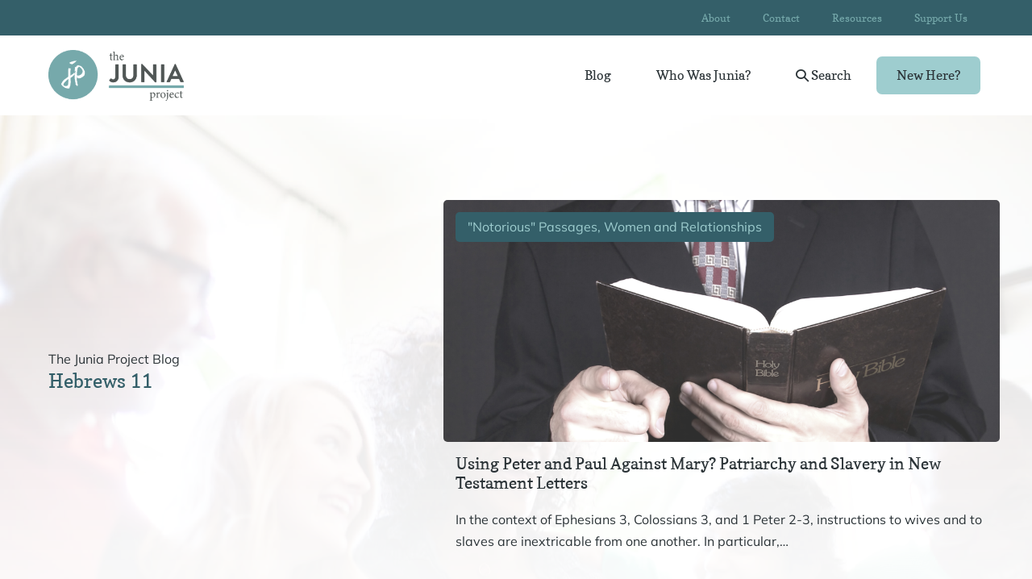

--- FILE ---
content_type: text/html; charset=UTF-8
request_url: https://juniaproject.com/scripture-references/hebrews-11/
body_size: 20886
content:
<!DOCTYPE html>

<html lang="en-US">

<head>
	<meta charset="UTF-8">
<script>
var gform;gform||(document.addEventListener("gform_main_scripts_loaded",function(){gform.scriptsLoaded=!0}),document.addEventListener("gform/theme/scripts_loaded",function(){gform.themeScriptsLoaded=!0}),window.addEventListener("DOMContentLoaded",function(){gform.domLoaded=!0}),gform={domLoaded:!1,scriptsLoaded:!1,themeScriptsLoaded:!1,isFormEditor:()=>"function"==typeof InitializeEditor,callIfLoaded:function(o){return!(!gform.domLoaded||!gform.scriptsLoaded||!gform.themeScriptsLoaded&&!gform.isFormEditor()||(gform.isFormEditor()&&console.warn("The use of gform.initializeOnLoaded() is deprecated in the form editor context and will be removed in Gravity Forms 3.1."),o(),0))},initializeOnLoaded:function(o){gform.callIfLoaded(o)||(document.addEventListener("gform_main_scripts_loaded",()=>{gform.scriptsLoaded=!0,gform.callIfLoaded(o)}),document.addEventListener("gform/theme/scripts_loaded",()=>{gform.themeScriptsLoaded=!0,gform.callIfLoaded(o)}),window.addEventListener("DOMContentLoaded",()=>{gform.domLoaded=!0,gform.callIfLoaded(o)}))},hooks:{action:{},filter:{}},addAction:function(o,r,e,t){gform.addHook("action",o,r,e,t)},addFilter:function(o,r,e,t){gform.addHook("filter",o,r,e,t)},doAction:function(o){gform.doHook("action",o,arguments)},applyFilters:function(o){return gform.doHook("filter",o,arguments)},removeAction:function(o,r){gform.removeHook("action",o,r)},removeFilter:function(o,r,e){gform.removeHook("filter",o,r,e)},addHook:function(o,r,e,t,n){null==gform.hooks[o][r]&&(gform.hooks[o][r]=[]);var d=gform.hooks[o][r];null==n&&(n=r+"_"+d.length),gform.hooks[o][r].push({tag:n,callable:e,priority:t=null==t?10:t})},doHook:function(r,o,e){var t;if(e=Array.prototype.slice.call(e,1),null!=gform.hooks[r][o]&&((o=gform.hooks[r][o]).sort(function(o,r){return o.priority-r.priority}),o.forEach(function(o){"function"!=typeof(t=o.callable)&&(t=window[t]),"action"==r?t.apply(null,e):e[0]=t.apply(null,e)})),"filter"==r)return e[0]},removeHook:function(o,r,t,n){var e;null!=gform.hooks[o][r]&&(e=(e=gform.hooks[o][r]).filter(function(o,r,e){return!!(null!=n&&n!=o.tag||null!=t&&t!=o.priority)}),gform.hooks[o][r]=e)}});
</script>

	<meta name="viewport" content="width=device-width, initial-scale=1">
	<link rel="profile" href="https://gmpg.org/xfn/11">
	<title>Hebrews 11 &#8211; The Junia Project</title><link rel="preload" href="https://juniaproject.com/wp-content/uploads/2021/01/junia-project-logo-egalitarian-theology-e1611251790317.png" as="image" fetchpriority="high">
<script>
window.koko_analytics = {"url":"https:\/\/juniaproject.com\/wp-admin\/admin-ajax.php?action=koko_analytics_collect","site_url":"https:\/\/juniaproject.com","post_id":0,"path":"\/scripture-references\/hebrews-11\/","method":"cookie","use_cookie":true};
</script>
<meta name="robots" content="index, follow, max-snippet:-1, max-image-preview:large, max-video-preview:-1">
<link rel="canonical" href="https://juniaproject.com/scripture-references/hebrews-11/">
<meta property="og:url" content="https://juniaproject.com/scripture-references/hebrews-11/">
<meta property="og:site_name" content="The Junia Project">
<meta property="og:locale" content="en_US">
<meta property="og:type" content="object">
<meta property="og:title" content="Hebrews 11 - The Junia Project">
<meta property="og:image" content="https://juniaproject.com/wp-content/uploads/2021/02/The-Junia-Project-Featured-Image.png">
<meta property="og:image:secure_url" content="https://juniaproject.com/wp-content/uploads/2021/02/The-Junia-Project-Featured-Image.png">
<meta property="og:image:width" content="940">
<meta property="og:image:height" content="788">
<meta name="twitter:card" content="summary">
<meta name="twitter:site" content="@thejuniaproject">
<meta name="twitter:creator" content="@thejuniaproject">
<meta name="twitter:title" content="Hebrews 11 - The Junia Project">
<link rel="alternate" type="application/rss+xml" title="The Junia Project &raquo; Feed" href="https://juniaproject.com/feed/" />
<link rel="alternate" type="application/rss+xml" title="The Junia Project &raquo; Comments Feed" href="https://juniaproject.com/comments/feed/" />
<link rel="alternate" type="application/rss+xml" title="The Junia Project &raquo; Hebrews 11 Scripture Reference Feed" href="https://juniaproject.com/scripture-references/hebrews-11/feed/" />
<link rel="preload" href="https://juniaproject.com/wp-content/plugins/bb-plugin/fonts/fontawesome/5.15.4/webfonts/fa-solid-900.woff2" as="font" type="font/woff2" crossorigin="anonymous">
<link rel="preload" href="https://juniaproject.com/wp-content/plugins/bb-plugin/fonts/fontawesome/5.15.4/webfonts/fa-regular-400.woff2" as="font" type="font/woff2" crossorigin="anonymous">
<link rel="preload" href="https://juniaproject.com/wp-content/plugins/bb-plugin/fonts/fontawesome/5.15.4/webfonts/fa-brands-400.woff2" as="font" type="font/woff2" crossorigin="anonymous">
		<style class="wpbf-google-fonts">@font-face{font-family:'Mulish';font-style:normal;font-weight:400;font-display:swap;src:url(https://juniaproject.com/wp-content/fonts/mulish/1Ptyg83HX_SGhgqO0yLcmjzUAuWexZNR8aqvG4w-.woff2) format('woff2');unicode-range:U+0460-052F,U+1C80-1C88,U+20B4,U+2DE0-2DFF,U+A640-A69F,U+FE2E-FE2F;}@font-face{font-family:'Mulish';font-style:normal;font-weight:400;font-display:swap;src:url(https://juniaproject.com/wp-content/fonts/mulish/1Ptyg83HX_SGhgqO0yLcmjzUAuWexZNR8aOvG4w-.woff2) format('woff2');unicode-range:U+0301,U+0400-045F,U+0490-0491,U+04B0-04B1,U+2116;}@font-face{font-family:'Mulish';font-style:normal;font-weight:400;font-display:swap;src:url(https://juniaproject.com/wp-content/fonts/mulish/1Ptyg83HX_SGhgqO0yLcmjzUAuWexZNR8aivG4w-.woff2) format('woff2');unicode-range:U+0102-0103,U+0110-0111,U+0128-0129,U+0168-0169,U+01A0-01A1,U+01AF-01B0,U+0300-0301,U+0303-0304,U+0308-0309,U+0323,U+0329,U+1EA0-1EF9,U+20AB;}@font-face{font-family:'Mulish';font-style:normal;font-weight:400;font-display:swap;src:url(https://juniaproject.com/wp-content/fonts/mulish/1Ptyg83HX_SGhgqO0yLcmjzUAuWexZNR8amvG4w-.woff2) format('woff2');unicode-range:U+0100-02AF,U+0304,U+0308,U+0329,U+1E00-1E9F,U+1EF2-1EFF,U+2020,U+20A0-20AB,U+20AD-20C0,U+2113,U+2C60-2C7F,U+A720-A7FF;}@font-face{font-family:'Mulish';font-style:normal;font-weight:400;font-display:swap;src:url(https://juniaproject.com/wp-content/fonts/mulish/1Ptyg83HX_SGhgqO0yLcmjzUAuWexZNR8aevGw.woff2) format('woff2');unicode-range:U+0000-00FF,U+0131,U+0152-0153,U+02BB-02BC,U+02C6,U+02DA,U+02DC,U+0304,U+0308,U+0329,U+2000-206F,U+2074,U+20AC,U+2122,U+2191,U+2193,U+2212,U+2215,U+FEFF,U+FFFD;}@font-face{font-family:'Copse';font-style:normal;font-weight:400;font-display:swap;src:url(https://juniaproject.com/wp-content/fonts/copse/11hPGpDKz1rGb3dkFEk.woff2) format('woff2');unicode-range:U+0000-00FF,U+0131,U+0152-0153,U+02BB-02BC,U+02C6,U+02DA,U+02DC,U+0304,U+0308,U+0329,U+2000-206F,U+2074,U+20AC,U+2122,U+2191,U+2193,U+2212,U+2215,U+FEFF,U+FFFD;}</style>
		<style id='wp-img-auto-sizes-contain-inline-css'>
img:is([sizes=auto i],[sizes^="auto," i]){contain-intrinsic-size:3000px 1500px}
/*# sourceURL=wp-img-auto-sizes-contain-inline-css */
</style>
<style id='wp-emoji-styles-inline-css'>

	img.wp-smiley, img.emoji {
		display: inline !important;
		border: none !important;
		box-shadow: none !important;
		height: 1em !important;
		width: 1em !important;
		margin: 0 0.07em !important;
		vertical-align: -0.1em !important;
		background: none !important;
		padding: 0 !important;
	}
/*# sourceURL=wp-emoji-styles-inline-css */
</style>
<style id='wp-block-library-inline-css'>
:root{--wp-block-synced-color:#7a00df;--wp-block-synced-color--rgb:122,0,223;--wp-bound-block-color:var(--wp-block-synced-color);--wp-editor-canvas-background:#ddd;--wp-admin-theme-color:#007cba;--wp-admin-theme-color--rgb:0,124,186;--wp-admin-theme-color-darker-10:#006ba1;--wp-admin-theme-color-darker-10--rgb:0,107,160.5;--wp-admin-theme-color-darker-20:#005a87;--wp-admin-theme-color-darker-20--rgb:0,90,135;--wp-admin-border-width-focus:2px}@media (min-resolution:192dpi){:root{--wp-admin-border-width-focus:1.5px}}.wp-element-button{cursor:pointer}:root .has-very-light-gray-background-color{background-color:#eee}:root .has-very-dark-gray-background-color{background-color:#313131}:root .has-very-light-gray-color{color:#eee}:root .has-very-dark-gray-color{color:#313131}:root .has-vivid-green-cyan-to-vivid-cyan-blue-gradient-background{background:linear-gradient(135deg,#00d084,#0693e3)}:root .has-purple-crush-gradient-background{background:linear-gradient(135deg,#34e2e4,#4721fb 50%,#ab1dfe)}:root .has-hazy-dawn-gradient-background{background:linear-gradient(135deg,#faaca8,#dad0ec)}:root .has-subdued-olive-gradient-background{background:linear-gradient(135deg,#fafae1,#67a671)}:root .has-atomic-cream-gradient-background{background:linear-gradient(135deg,#fdd79a,#004a59)}:root .has-nightshade-gradient-background{background:linear-gradient(135deg,#330968,#31cdcf)}:root .has-midnight-gradient-background{background:linear-gradient(135deg,#020381,#2874fc)}:root{--wp--preset--font-size--normal:16px;--wp--preset--font-size--huge:42px}.has-regular-font-size{font-size:1em}.has-larger-font-size{font-size:2.625em}.has-normal-font-size{font-size:var(--wp--preset--font-size--normal)}.has-huge-font-size{font-size:var(--wp--preset--font-size--huge)}.has-text-align-center{text-align:center}.has-text-align-left{text-align:left}.has-text-align-right{text-align:right}.has-fit-text{white-space:nowrap!important}#end-resizable-editor-section{display:none}.aligncenter{clear:both}.items-justified-left{justify-content:flex-start}.items-justified-center{justify-content:center}.items-justified-right{justify-content:flex-end}.items-justified-space-between{justify-content:space-between}.screen-reader-text{border:0;clip-path:inset(50%);height:1px;margin:-1px;overflow:hidden;padding:0;position:absolute;width:1px;word-wrap:normal!important}.screen-reader-text:focus{background-color:#ddd;clip-path:none;color:#444;display:block;font-size:1em;height:auto;left:5px;line-height:normal;padding:15px 23px 14px;text-decoration:none;top:5px;width:auto;z-index:100000}html :where(.has-border-color){border-style:solid}html :where([style*=border-top-color]){border-top-style:solid}html :where([style*=border-right-color]){border-right-style:solid}html :where([style*=border-bottom-color]){border-bottom-style:solid}html :where([style*=border-left-color]){border-left-style:solid}html :where([style*=border-width]){border-style:solid}html :where([style*=border-top-width]){border-top-style:solid}html :where([style*=border-right-width]){border-right-style:solid}html :where([style*=border-bottom-width]){border-bottom-style:solid}html :where([style*=border-left-width]){border-left-style:solid}html :where(img[class*=wp-image-]){height:auto;max-width:100%}:where(figure){margin:0 0 1em}html :where(.is-position-sticky){--wp-admin--admin-bar--position-offset:var(--wp-admin--admin-bar--height,0px)}@media screen and (max-width:600px){html :where(.is-position-sticky){--wp-admin--admin-bar--position-offset:0px}}

/*# sourceURL=wp-block-library-inline-css */
</style><style id='wp-block-button-inline-css'>
.wp-block-button__link{align-content:center;box-sizing:border-box;cursor:pointer;display:inline-block;height:100%;text-align:center;word-break:break-word}.wp-block-button__link.aligncenter{text-align:center}.wp-block-button__link.alignright{text-align:right}:where(.wp-block-button__link){border-radius:9999px;box-shadow:none;padding:calc(.667em + 2px) calc(1.333em + 2px);text-decoration:none}.wp-block-button[style*=text-decoration] .wp-block-button__link{text-decoration:inherit}.wp-block-buttons>.wp-block-button.has-custom-width{max-width:none}.wp-block-buttons>.wp-block-button.has-custom-width .wp-block-button__link{width:100%}.wp-block-buttons>.wp-block-button.has-custom-font-size .wp-block-button__link{font-size:inherit}.wp-block-buttons>.wp-block-button.wp-block-button__width-25{width:calc(25% - var(--wp--style--block-gap, .5em)*.75)}.wp-block-buttons>.wp-block-button.wp-block-button__width-50{width:calc(50% - var(--wp--style--block-gap, .5em)*.5)}.wp-block-buttons>.wp-block-button.wp-block-button__width-75{width:calc(75% - var(--wp--style--block-gap, .5em)*.25)}.wp-block-buttons>.wp-block-button.wp-block-button__width-100{flex-basis:100%;width:100%}.wp-block-buttons.is-vertical>.wp-block-button.wp-block-button__width-25{width:25%}.wp-block-buttons.is-vertical>.wp-block-button.wp-block-button__width-50{width:50%}.wp-block-buttons.is-vertical>.wp-block-button.wp-block-button__width-75{width:75%}.wp-block-button.is-style-squared,.wp-block-button__link.wp-block-button.is-style-squared{border-radius:0}.wp-block-button.no-border-radius,.wp-block-button__link.no-border-radius{border-radius:0!important}:root :where(.wp-block-button .wp-block-button__link.is-style-outline),:root :where(.wp-block-button.is-style-outline>.wp-block-button__link){border:2px solid;padding:.667em 1.333em}:root :where(.wp-block-button .wp-block-button__link.is-style-outline:not(.has-text-color)),:root :where(.wp-block-button.is-style-outline>.wp-block-button__link:not(.has-text-color)){color:currentColor}:root :where(.wp-block-button .wp-block-button__link.is-style-outline:not(.has-background)),:root :where(.wp-block-button.is-style-outline>.wp-block-button__link:not(.has-background)){background-color:initial;background-image:none}
/*# sourceURL=https://juniaproject.com/wp-includes/blocks/button/style.min.css */
</style>
<style id='wp-block-heading-inline-css'>
h1:where(.wp-block-heading).has-background,h2:where(.wp-block-heading).has-background,h3:where(.wp-block-heading).has-background,h4:where(.wp-block-heading).has-background,h5:where(.wp-block-heading).has-background,h6:where(.wp-block-heading).has-background{padding:1.25em 2.375em}h1.has-text-align-left[style*=writing-mode]:where([style*=vertical-lr]),h1.has-text-align-right[style*=writing-mode]:where([style*=vertical-rl]),h2.has-text-align-left[style*=writing-mode]:where([style*=vertical-lr]),h2.has-text-align-right[style*=writing-mode]:where([style*=vertical-rl]),h3.has-text-align-left[style*=writing-mode]:where([style*=vertical-lr]),h3.has-text-align-right[style*=writing-mode]:where([style*=vertical-rl]),h4.has-text-align-left[style*=writing-mode]:where([style*=vertical-lr]),h4.has-text-align-right[style*=writing-mode]:where([style*=vertical-rl]),h5.has-text-align-left[style*=writing-mode]:where([style*=vertical-lr]),h5.has-text-align-right[style*=writing-mode]:where([style*=vertical-rl]),h6.has-text-align-left[style*=writing-mode]:where([style*=vertical-lr]),h6.has-text-align-right[style*=writing-mode]:where([style*=vertical-rl]){rotate:180deg}
/*# sourceURL=https://juniaproject.com/wp-includes/blocks/heading/style.min.css */
</style>
<style id='wp-block-list-inline-css'>
ol,ul{box-sizing:border-box}:root :where(.wp-block-list.has-background){padding:1.25em 2.375em}
/*# sourceURL=https://juniaproject.com/wp-includes/blocks/list/style.min.css */
</style>
<style id='wp-block-buttons-inline-css'>
.wp-block-buttons{box-sizing:border-box}.wp-block-buttons.is-vertical{flex-direction:column}.wp-block-buttons.is-vertical>.wp-block-button:last-child{margin-bottom:0}.wp-block-buttons>.wp-block-button{display:inline-block;margin:0}.wp-block-buttons.is-content-justification-left{justify-content:flex-start}.wp-block-buttons.is-content-justification-left.is-vertical{align-items:flex-start}.wp-block-buttons.is-content-justification-center{justify-content:center}.wp-block-buttons.is-content-justification-center.is-vertical{align-items:center}.wp-block-buttons.is-content-justification-right{justify-content:flex-end}.wp-block-buttons.is-content-justification-right.is-vertical{align-items:flex-end}.wp-block-buttons.is-content-justification-space-between{justify-content:space-between}.wp-block-buttons.aligncenter{text-align:center}.wp-block-buttons:not(.is-content-justification-space-between,.is-content-justification-right,.is-content-justification-left,.is-content-justification-center) .wp-block-button.aligncenter{margin-left:auto;margin-right:auto;width:100%}.wp-block-buttons[style*=text-decoration] .wp-block-button,.wp-block-buttons[style*=text-decoration] .wp-block-button__link{text-decoration:inherit}.wp-block-buttons.has-custom-font-size .wp-block-button__link{font-size:inherit}.wp-block-buttons .wp-block-button__link{width:100%}.wp-block-button.aligncenter{text-align:center}
/*# sourceURL=https://juniaproject.com/wp-includes/blocks/buttons/style.min.css */
</style>
<style id='wp-block-paragraph-inline-css'>
.is-small-text{font-size:.875em}.is-regular-text{font-size:1em}.is-large-text{font-size:2.25em}.is-larger-text{font-size:3em}.has-drop-cap:not(:focus):first-letter{float:left;font-size:8.4em;font-style:normal;font-weight:100;line-height:.68;margin:.05em .1em 0 0;text-transform:uppercase}body.rtl .has-drop-cap:not(:focus):first-letter{float:none;margin-left:.1em}p.has-drop-cap.has-background{overflow:hidden}:root :where(p.has-background){padding:1.25em 2.375em}:where(p.has-text-color:not(.has-link-color)) a{color:inherit}p.has-text-align-left[style*="writing-mode:vertical-lr"],p.has-text-align-right[style*="writing-mode:vertical-rl"]{rotate:180deg}
/*# sourceURL=https://juniaproject.com/wp-includes/blocks/paragraph/style.min.css */
</style>
<style id='global-styles-inline-css'>
:root{--wp--preset--aspect-ratio--square: 1;--wp--preset--aspect-ratio--4-3: 4/3;--wp--preset--aspect-ratio--3-4: 3/4;--wp--preset--aspect-ratio--3-2: 3/2;--wp--preset--aspect-ratio--2-3: 2/3;--wp--preset--aspect-ratio--16-9: 16/9;--wp--preset--aspect-ratio--9-16: 9/16;--wp--preset--color--black: #000000;--wp--preset--color--cyan-bluish-gray: #abb8c3;--wp--preset--color--white: #ffffff;--wp--preset--color--pale-pink: #f78da7;--wp--preset--color--vivid-red: #cf2e2e;--wp--preset--color--luminous-vivid-orange: #ff6900;--wp--preset--color--luminous-vivid-amber: #fcb900;--wp--preset--color--light-green-cyan: #7bdcb5;--wp--preset--color--vivid-green-cyan: #00d084;--wp--preset--color--pale-cyan-blue: #8ed1fc;--wp--preset--color--vivid-cyan-blue: #0693e3;--wp--preset--color--vivid-purple: #9b51e0;--wp--preset--color--wpbf-palette-color-1: #345f69;--wp--preset--color--wpbf-palette-color-2: #ffffff;--wp--preset--color--wpbf-palette-color-3: #9ecdcf;--wp--preset--color--wpbf-palette-color-4: #e2875a;--wp--preset--color--wpbf-palette-color-5: #2b3337;--wp--preset--gradient--vivid-cyan-blue-to-vivid-purple: linear-gradient(135deg,rgb(6,147,227) 0%,rgb(155,81,224) 100%);--wp--preset--gradient--light-green-cyan-to-vivid-green-cyan: linear-gradient(135deg,rgb(122,220,180) 0%,rgb(0,208,130) 100%);--wp--preset--gradient--luminous-vivid-amber-to-luminous-vivid-orange: linear-gradient(135deg,rgb(252,185,0) 0%,rgb(255,105,0) 100%);--wp--preset--gradient--luminous-vivid-orange-to-vivid-red: linear-gradient(135deg,rgb(255,105,0) 0%,rgb(207,46,46) 100%);--wp--preset--gradient--very-light-gray-to-cyan-bluish-gray: linear-gradient(135deg,rgb(238,238,238) 0%,rgb(169,184,195) 100%);--wp--preset--gradient--cool-to-warm-spectrum: linear-gradient(135deg,rgb(74,234,220) 0%,rgb(151,120,209) 20%,rgb(207,42,186) 40%,rgb(238,44,130) 60%,rgb(251,105,98) 80%,rgb(254,248,76) 100%);--wp--preset--gradient--blush-light-purple: linear-gradient(135deg,rgb(255,206,236) 0%,rgb(152,150,240) 100%);--wp--preset--gradient--blush-bordeaux: linear-gradient(135deg,rgb(254,205,165) 0%,rgb(254,45,45) 50%,rgb(107,0,62) 100%);--wp--preset--gradient--luminous-dusk: linear-gradient(135deg,rgb(255,203,112) 0%,rgb(199,81,192) 50%,rgb(65,88,208) 100%);--wp--preset--gradient--pale-ocean: linear-gradient(135deg,rgb(255,245,203) 0%,rgb(182,227,212) 50%,rgb(51,167,181) 100%);--wp--preset--gradient--electric-grass: linear-gradient(135deg,rgb(202,248,128) 0%,rgb(113,206,126) 100%);--wp--preset--gradient--midnight: linear-gradient(135deg,rgb(2,3,129) 0%,rgb(40,116,252) 100%);--wp--preset--font-size--small: 14px;--wp--preset--font-size--medium: 20px;--wp--preset--font-size--large: 20px;--wp--preset--font-size--x-large: 42px;--wp--preset--font-size--tiny: 12px;--wp--preset--font-size--regular: 16px;--wp--preset--font-size--larger: 32px;--wp--preset--font-size--extra: 44px;--wp--preset--spacing--20: 0.44rem;--wp--preset--spacing--30: 0.67rem;--wp--preset--spacing--40: 1rem;--wp--preset--spacing--50: 1.5rem;--wp--preset--spacing--60: 2.25rem;--wp--preset--spacing--70: 3.38rem;--wp--preset--spacing--80: 5.06rem;--wp--preset--shadow--natural: 6px 6px 9px rgba(0, 0, 0, 0.2);--wp--preset--shadow--deep: 12px 12px 50px rgba(0, 0, 0, 0.4);--wp--preset--shadow--sharp: 6px 6px 0px rgba(0, 0, 0, 0.2);--wp--preset--shadow--outlined: 6px 6px 0px -3px rgb(255, 255, 255), 6px 6px rgb(0, 0, 0);--wp--preset--shadow--crisp: 6px 6px 0px rgb(0, 0, 0);}:root { --wp--style--global--content-size: 1000px;--wp--style--global--wide-size: 1400px; }:where(body) { margin: 0; }.wp-site-blocks > .alignleft { float: left; margin-right: 2em; }.wp-site-blocks > .alignright { float: right; margin-left: 2em; }.wp-site-blocks > .aligncenter { justify-content: center; margin-left: auto; margin-right: auto; }:where(.wp-site-blocks) > * { margin-block-start: 24px; margin-block-end: 0; }:where(.wp-site-blocks) > :first-child { margin-block-start: 0; }:where(.wp-site-blocks) > :last-child { margin-block-end: 0; }:root { --wp--style--block-gap: 24px; }:root :where(.is-layout-flow) > :first-child{margin-block-start: 0;}:root :where(.is-layout-flow) > :last-child{margin-block-end: 0;}:root :where(.is-layout-flow) > *{margin-block-start: 24px;margin-block-end: 0;}:root :where(.is-layout-constrained) > :first-child{margin-block-start: 0;}:root :where(.is-layout-constrained) > :last-child{margin-block-end: 0;}:root :where(.is-layout-constrained) > *{margin-block-start: 24px;margin-block-end: 0;}:root :where(.is-layout-flex){gap: 24px;}:root :where(.is-layout-grid){gap: 24px;}.is-layout-flow > .alignleft{float: left;margin-inline-start: 0;margin-inline-end: 2em;}.is-layout-flow > .alignright{float: right;margin-inline-start: 2em;margin-inline-end: 0;}.is-layout-flow > .aligncenter{margin-left: auto !important;margin-right: auto !important;}.is-layout-constrained > .alignleft{float: left;margin-inline-start: 0;margin-inline-end: 2em;}.is-layout-constrained > .alignright{float: right;margin-inline-start: 2em;margin-inline-end: 0;}.is-layout-constrained > .aligncenter{margin-left: auto !important;margin-right: auto !important;}.is-layout-constrained > :where(:not(.alignleft):not(.alignright):not(.alignfull)){max-width: var(--wp--style--global--content-size);margin-left: auto !important;margin-right: auto !important;}.is-layout-constrained > .alignwide{max-width: var(--wp--style--global--wide-size);}body .is-layout-flex{display: flex;}.is-layout-flex{flex-wrap: wrap;align-items: center;}.is-layout-flex > :is(*, div){margin: 0;}body .is-layout-grid{display: grid;}.is-layout-grid > :is(*, div){margin: 0;}body{padding-top: 0px;padding-right: 0px;padding-bottom: 0px;padding-left: 0px;}a:where(:not(.wp-element-button)){text-decoration: underline;}:root :where(.wp-element-button, .wp-block-button__link){background-color: #32373c;border-width: 0;color: #fff;font-family: inherit;font-size: inherit;font-style: inherit;font-weight: inherit;letter-spacing: inherit;line-height: inherit;padding-top: calc(0.667em + 2px);padding-right: calc(1.333em + 2px);padding-bottom: calc(0.667em + 2px);padding-left: calc(1.333em + 2px);text-decoration: none;text-transform: inherit;}.has-black-color{color: var(--wp--preset--color--black) !important;}.has-cyan-bluish-gray-color{color: var(--wp--preset--color--cyan-bluish-gray) !important;}.has-white-color{color: var(--wp--preset--color--white) !important;}.has-pale-pink-color{color: var(--wp--preset--color--pale-pink) !important;}.has-vivid-red-color{color: var(--wp--preset--color--vivid-red) !important;}.has-luminous-vivid-orange-color{color: var(--wp--preset--color--luminous-vivid-orange) !important;}.has-luminous-vivid-amber-color{color: var(--wp--preset--color--luminous-vivid-amber) !important;}.has-light-green-cyan-color{color: var(--wp--preset--color--light-green-cyan) !important;}.has-vivid-green-cyan-color{color: var(--wp--preset--color--vivid-green-cyan) !important;}.has-pale-cyan-blue-color{color: var(--wp--preset--color--pale-cyan-blue) !important;}.has-vivid-cyan-blue-color{color: var(--wp--preset--color--vivid-cyan-blue) !important;}.has-vivid-purple-color{color: var(--wp--preset--color--vivid-purple) !important;}.has-wpbf-palette-color-1-color{color: var(--wp--preset--color--wpbf-palette-color-1) !important;}.has-wpbf-palette-color-2-color{color: var(--wp--preset--color--wpbf-palette-color-2) !important;}.has-wpbf-palette-color-3-color{color: var(--wp--preset--color--wpbf-palette-color-3) !important;}.has-wpbf-palette-color-4-color{color: var(--wp--preset--color--wpbf-palette-color-4) !important;}.has-wpbf-palette-color-5-color{color: var(--wp--preset--color--wpbf-palette-color-5) !important;}.has-black-background-color{background-color: var(--wp--preset--color--black) !important;}.has-cyan-bluish-gray-background-color{background-color: var(--wp--preset--color--cyan-bluish-gray) !important;}.has-white-background-color{background-color: var(--wp--preset--color--white) !important;}.has-pale-pink-background-color{background-color: var(--wp--preset--color--pale-pink) !important;}.has-vivid-red-background-color{background-color: var(--wp--preset--color--vivid-red) !important;}.has-luminous-vivid-orange-background-color{background-color: var(--wp--preset--color--luminous-vivid-orange) !important;}.has-luminous-vivid-amber-background-color{background-color: var(--wp--preset--color--luminous-vivid-amber) !important;}.has-light-green-cyan-background-color{background-color: var(--wp--preset--color--light-green-cyan) !important;}.has-vivid-green-cyan-background-color{background-color: var(--wp--preset--color--vivid-green-cyan) !important;}.has-pale-cyan-blue-background-color{background-color: var(--wp--preset--color--pale-cyan-blue) !important;}.has-vivid-cyan-blue-background-color{background-color: var(--wp--preset--color--vivid-cyan-blue) !important;}.has-vivid-purple-background-color{background-color: var(--wp--preset--color--vivid-purple) !important;}.has-wpbf-palette-color-1-background-color{background-color: var(--wp--preset--color--wpbf-palette-color-1) !important;}.has-wpbf-palette-color-2-background-color{background-color: var(--wp--preset--color--wpbf-palette-color-2) !important;}.has-wpbf-palette-color-3-background-color{background-color: var(--wp--preset--color--wpbf-palette-color-3) !important;}.has-wpbf-palette-color-4-background-color{background-color: var(--wp--preset--color--wpbf-palette-color-4) !important;}.has-wpbf-palette-color-5-background-color{background-color: var(--wp--preset--color--wpbf-palette-color-5) !important;}.has-black-border-color{border-color: var(--wp--preset--color--black) !important;}.has-cyan-bluish-gray-border-color{border-color: var(--wp--preset--color--cyan-bluish-gray) !important;}.has-white-border-color{border-color: var(--wp--preset--color--white) !important;}.has-pale-pink-border-color{border-color: var(--wp--preset--color--pale-pink) !important;}.has-vivid-red-border-color{border-color: var(--wp--preset--color--vivid-red) !important;}.has-luminous-vivid-orange-border-color{border-color: var(--wp--preset--color--luminous-vivid-orange) !important;}.has-luminous-vivid-amber-border-color{border-color: var(--wp--preset--color--luminous-vivid-amber) !important;}.has-light-green-cyan-border-color{border-color: var(--wp--preset--color--light-green-cyan) !important;}.has-vivid-green-cyan-border-color{border-color: var(--wp--preset--color--vivid-green-cyan) !important;}.has-pale-cyan-blue-border-color{border-color: var(--wp--preset--color--pale-cyan-blue) !important;}.has-vivid-cyan-blue-border-color{border-color: var(--wp--preset--color--vivid-cyan-blue) !important;}.has-vivid-purple-border-color{border-color: var(--wp--preset--color--vivid-purple) !important;}.has-wpbf-palette-color-1-border-color{border-color: var(--wp--preset--color--wpbf-palette-color-1) !important;}.has-wpbf-palette-color-2-border-color{border-color: var(--wp--preset--color--wpbf-palette-color-2) !important;}.has-wpbf-palette-color-3-border-color{border-color: var(--wp--preset--color--wpbf-palette-color-3) !important;}.has-wpbf-palette-color-4-border-color{border-color: var(--wp--preset--color--wpbf-palette-color-4) !important;}.has-wpbf-palette-color-5-border-color{border-color: var(--wp--preset--color--wpbf-palette-color-5) !important;}.has-vivid-cyan-blue-to-vivid-purple-gradient-background{background: var(--wp--preset--gradient--vivid-cyan-blue-to-vivid-purple) !important;}.has-light-green-cyan-to-vivid-green-cyan-gradient-background{background: var(--wp--preset--gradient--light-green-cyan-to-vivid-green-cyan) !important;}.has-luminous-vivid-amber-to-luminous-vivid-orange-gradient-background{background: var(--wp--preset--gradient--luminous-vivid-amber-to-luminous-vivid-orange) !important;}.has-luminous-vivid-orange-to-vivid-red-gradient-background{background: var(--wp--preset--gradient--luminous-vivid-orange-to-vivid-red) !important;}.has-very-light-gray-to-cyan-bluish-gray-gradient-background{background: var(--wp--preset--gradient--very-light-gray-to-cyan-bluish-gray) !important;}.has-cool-to-warm-spectrum-gradient-background{background: var(--wp--preset--gradient--cool-to-warm-spectrum) !important;}.has-blush-light-purple-gradient-background{background: var(--wp--preset--gradient--blush-light-purple) !important;}.has-blush-bordeaux-gradient-background{background: var(--wp--preset--gradient--blush-bordeaux) !important;}.has-luminous-dusk-gradient-background{background: var(--wp--preset--gradient--luminous-dusk) !important;}.has-pale-ocean-gradient-background{background: var(--wp--preset--gradient--pale-ocean) !important;}.has-electric-grass-gradient-background{background: var(--wp--preset--gradient--electric-grass) !important;}.has-midnight-gradient-background{background: var(--wp--preset--gradient--midnight) !important;}.has-small-font-size{font-size: var(--wp--preset--font-size--small) !important;}.has-medium-font-size{font-size: var(--wp--preset--font-size--medium) !important;}.has-large-font-size{font-size: var(--wp--preset--font-size--large) !important;}.has-x-large-font-size{font-size: var(--wp--preset--font-size--x-large) !important;}.has-tiny-font-size{font-size: var(--wp--preset--font-size--tiny) !important;}.has-regular-font-size{font-size: var(--wp--preset--font-size--regular) !important;}.has-larger-font-size{font-size: var(--wp--preset--font-size--larger) !important;}.has-extra-font-size{font-size: var(--wp--preset--font-size--extra) !important;}
/*# sourceURL=global-styles-inline-css */
</style>

<link rel='stylesheet' id='plyr-css' href='https://juniaproject.com/wp-content/plugins/faithmade-sermons-master/js/plyr/plyr.css?ver=1.8.3' media='all' />
<link rel='stylesheet' id='font-awesome-5-css' href='https://juniaproject.com/wp-content/plugins/bb-plugin/fonts/fontawesome/5.15.4/css/all.min.css?ver=2.9.4.2' media='all' />
<link rel='stylesheet' id='fl-builder-layout-bundle-1ed8b4be84a393350b9e4090d23a26bb-css' href='https://juniaproject.com/wp-content/uploads/bb-plugin/cache/1ed8b4be84a393350b9e4090d23a26bb-layout-bundle.css?ver=2.9.4.2-1.5.2.1-20251125200437' media='all' />
<link rel='stylesheet' id='wpbf-icon-font-css' href='https://juniaproject.com/wp-content/themes/page-builder-framework/css/min/iconfont-min.css?ver=2.11.8' media='all' />
<link rel='stylesheet' id='wpbf-style-css' href='https://juniaproject.com/wp-content/themes/page-builder-framework/css/min/style-min.css?ver=2.11.8' media='all' />
<link rel='stylesheet' id='wpbf-responsive-css' href='https://juniaproject.com/wp-content/themes/page-builder-framework/css/min/responsive-min.css?ver=2.11.8' media='all' />
<link rel='stylesheet' id='wpbf-premium-css' href='https://juniaproject.com/wp-content/plugins/wpbf-premium/css/wpbf-premium.css?ver=2.10.3' media='all' />
<style id='wpbf-premium-inline-css'>
:root{--base-color:#0e0e70;--accent-color:#9ecdcf;}.has-wpbf-palette-color-1-color{color:#345f69;}.has-wpbf-palette-color-1-background-color,.has-wpbf-palette-color-1-background-color.has-background-dim{background-color:#345f69;}.has-wpbf-palette-color-2-color{color:#ffffff;}.has-wpbf-palette-color-2-background-color,.has-wpbf-palette-color-2-background-color.has-background-dim{background-color:#ffffff;}.has-wpbf-palette-color-3-color{color:#9ecdcf;}.has-wpbf-palette-color-3-background-color,.has-wpbf-palette-color-3-background-color.has-background-dim{background-color:#9ecdcf;}.has-wpbf-palette-color-4-color{color:#e2875a;}.has-wpbf-palette-color-4-background-color,.has-wpbf-palette-color-4-background-color.has-background-dim{background-color:#e2875a;}.has-wpbf-palette-color-5-color{color:#2b3337;}.has-wpbf-palette-color-5-background-color,.has-wpbf-palette-color-5-background-color.has-background-dim{background-color:#2b3337;}.wpbf-menu,.wpbf-mobile-menu{text-transform:capitalize;}h1,h2,h3,h4,h5,h6{color:#2b3337;}h1{font-size:24px;}h2{font-size:20px;}h3{font-size:20px;}h4{font-size:16px;}h5{font-size:14px;}h6{font-size:12px;}body,button,input,optgroup,select,textarea,h1,h2,h3,h4,h5,h6{font-family:Mulish;font-weight:400;font-style:normal;}body{color:#2b3337;}.wpbf-menu,.wpbf-mobile-menu{font-family:Copse;font-weight:400;font-style:normal;}h1,h2,h3,h4,h5,h6{font-family:Copse;font-weight:400;font-style:normal;}@media screen and (max-width:768px){.scrolltop{right:10px;bottom:10px;}}.scrolltop{background-color:rgba(52,95,105,0.5);border-radius:100px;}.scrolltop:hover{background-color:rgba(158,205,207,0.7);}a{color:#2b3337;}.bypostauthor{border-color:#2b3337;}.wpbf-button-primary{background:#2b3337;}a:hover{color:#e6895b;}.wpbf-button-primary:hover{background:#e6895b;}.wpbf-menu > .current-menu-item > a{color:#e6895b!important;}.wpbf-button,input[type="submit"]{border-radius:5px;background:#9ecdcf;color:#ffffff;}.wpbf-button:hover,input[type="submit"]:hover{background:#e2875a;color:#ffffff;}.wpbf-archive-content .wpbf-post{text-align:left;}.wpbf-navigation .wpbf-1-4{width:17%;}.wpbf-navigation .wpbf-3-4{width:83%;}.wpbf-navigation .wpbf-2-3{width:34%;}.wpbf-navigation .wpbf-1-3{width:66%;}.wpbf-logo img,.wpbf-mobile-logo img{width:168px;}@media screen and (max-width:480px){.wpbf-mobile-logo img{width:177px;}}.wpbf-nav-wrapper{padding-top:18px;padding-bottom:18px;}.wpbf-navigation .wpbf-menu > .menu-item > a{padding-left:25px;padding-right:25px;}.wpbf-navigation:not(.wpbf-navigation-transparent):not(.wpbf-navigation-active){background-color:#ffffff;}.wpbf-navigation .wpbf-menu a,.wpbf-mobile-menu a,.wpbf-close{color:#2b3337;}.wpbf-navigation .wpbf-menu a:hover,.wpbf-mobile-menu a:hover{color:#2b3337;}.wpbf-navigation .wpbf-menu > .current-menu-item > a,.wpbf-mobile-menu > .current-menu-item > a{color:#2b3337!important;}.wpbf-navigation .wpbf-menu a,.wpbf-mobile-menu a{font-size:16px;}.wpbf-mobile-nav-wrapper{padding-top:11px;padding-bottom:11px;}.wpbf-mobile-menu .menu-item{border-top-color:#ffe9de;}.wpbf-mobile-menu > .menu-item:last-child{border-bottom-color:#ffe9de;}.wpbf-mobile-nav-item{font-size:24px;}.wpbf-mobile-menu a,.wpbf-mobile-menu .menu-item-has-children .wpbf-submenu-toggle{font-size:23px;}.wpbf-inner-pre-header{padding-top:1px;padding-bottom:1px;}.wpbf-pre-header{background-color:#345f69;color:#76a9ab;}.wpbf-pre-header a{color:#76a9ab;}.wpbf-pre-header a:hover{color:#9ecdcf;}.wpbf-pre-header .wpbf-menu > .current-menu-item > a{color:#9ecdcf!important;}.wpbf-pre-header,.wpbf-pre-header .wpbf-menu,.wpbf-pre-header .wpbf-menu .sub-menu a{font-size:13px;}.wpbf-mobile-menu-overlay{background:rgba(53,47,81,0.47);}.wpbf-navigation-transparent,.wpbf-navigation-transparent .wpbf-mobile-nav-wrapper{background-color:rgba(208,97,97,0);}.wpbf-navigation .wpbf-menu .wpbf-cta-menu-item a{border-radius:7px;}.wpbf-navigation .wpbf-menu .wpbf-cta-menu-item a,.wpbf-mobile-menu .wpbf-cta-menu-item a{background:#9ecdcf;color:#2b3337;}.wpbf-navigation .wpbf-menu .wpbf-cta-menu-item.current-menu-item a{color:#2b3337!important;}.wpbf-navigation .wpbf-menu .wpbf-cta-menu-item a:hover,.wpbf-mobile-menu .wpbf-cta-menu-item a:hover{background:#e6895b;color:#ffffff;}.wpbf-navigation .wpbf-menu .wpbf-cta-menu-item.current-menu-item a:hover{color:#ffffff!important;}.wpbf-menu-effect-boxed > .menu-item > a:before{background-color:#9ecdcf;border-radius:5px;}
/*# sourceURL=wpbf-premium-inline-css */
</style>
<link rel='stylesheet' id='wpbf-style-child-css' href='https://juniaproject.com/wp-content/themes/page-builder-framework-child/style.css?ver=1.2' media='all' />
<link rel='stylesheet' id='uikitcss-css' href='https://juniaproject.com/wp-content/plugins/toolbox/src/uikit/css/bbuikit.theme.min.css?ver=1.4.5' media='all' />
<link rel='stylesheet' id='pastorblogs-css' href='https://juniaproject.com/wp-content/uploads/pastorblogs_css/pastorblogs.css?ver=1692727549' media='all' />
<link rel='stylesheet' id='pp-animate-css' href='https://juniaproject.com/wp-content/plugins/bbpowerpack/assets/css/animate.min.css?ver=3.5.1' media='all' />
<link rel='stylesheet' id='microthemer-css' href='https://juniaproject.com/wp-content/micro-themes/active-styles.css?mts=291&#038;ver=6.9' media='all' />
<script src="https://juniaproject.com/wp-content/plugins/faithmade-sermons-master/js/plyr/plyr.min.js?ver=1.8.3" id="plyr-js" defer></script>
<script src="https://juniaproject.com/wp-includes/js/jquery/jquery.min.js?ver=3.7.1" id="jquery-core-js" defer></script>
<script src="https://juniaproject.com/wp-includes/js/jquery/jquery-migrate.min.js?ver=3.4.1" id="jquery-migrate-js" defer></script>
<script src="https://juniaproject.com/wp-content/plugins/toolbox/src/uikit/js/uikit.min.js?ver=1.4.5" id="uikitjs-js" defer></script>
<script src="https://juniaproject.com/wp-content/plugins/toolbox/src/uikit/js/uikit-icons.min.js?ver=1.4.5" id="uikiticons-js" defer></script>
<link rel="https://api.w.org/" href="https://juniaproject.com/wp-json/" /><link rel="alternate" title="JSON" type="application/json" href="https://juniaproject.com/wp-json/wp/v2/scripture-references/1152" /><link rel="EditURI" type="application/rsd+xml" title="RSD" href="https://juniaproject.com/xmlrpc.php?rsd" />
		<script>
			var bb_powerpack = {
				version: '2.40.10',
				getAjaxUrl: function() { return atob( 'aHR0cHM6Ly9qdW5pYXByb2plY3QuY29tL3dwLWFkbWluL2FkbWluLWFqYXgucGhw' ); },
				callback: function() {},
				mapMarkerData: {},
				post_id: '3391',
				search_term: '',
				current_page: 'https://juniaproject.com/scripture-references/hebrews-11/',
				conditionals: {
					is_front_page: false,
					is_home: false,
					is_archive: true,
					current_post_type: '',
					is_tax: true,
										current_tax: 'scripture-references',
					current_term: 'hebrews-11',
										is_author: false,
					current_author: false,
					is_search: false,
									}
			};
		</script>
		<meta name="theme-color" content="#2b3337"><link rel="icon" href="https://juniaproject.com/wp-content/uploads/2021/01/cropped-junia-project-logo-mark-full-color-rgb-864px@72ppi-32x32.jpg" sizes="32x32" />
<link rel="icon" href="https://juniaproject.com/wp-content/uploads/2021/01/cropped-junia-project-logo-mark-full-color-rgb-864px@72ppi-192x192.jpg" sizes="192x192" />
<link rel="apple-touch-icon" href="https://juniaproject.com/wp-content/uploads/2021/01/cropped-junia-project-logo-mark-full-color-rgb-864px@72ppi-180x180.jpg" />
<meta name="msapplication-TileImage" content="https://juniaproject.com/wp-content/uploads/2021/01/cropped-junia-project-logo-mark-full-color-rgb-864px@72ppi-270x270.jpg" />
<noscript><style>.perfmatters-lazy[data-src]{display:none !important;}</style></noscript><style>.perfmatters-lazy-youtube{position:relative;width:100%;max-width:100%;height:0;padding-bottom:56.23%;overflow:hidden}.perfmatters-lazy-youtube img{position:absolute;top:0;right:0;bottom:0;left:0;display:block;width:100%;max-width:100%;height:auto;margin:auto;border:none;cursor:pointer;transition:.5s all;-webkit-transition:.5s all;-moz-transition:.5s all}.perfmatters-lazy-youtube img:hover{-webkit-filter:brightness(75%)}.perfmatters-lazy-youtube .play{position:absolute;top:50%;left:50%;right:auto;width:68px;height:48px;margin-left:-34px;margin-top:-24px;background:url(https://juniaproject.com/wp-content/plugins/perfmatters/img/youtube.svg) no-repeat;background-position:center;background-size:cover;pointer-events:none;filter:grayscale(1)}.perfmatters-lazy-youtube:hover .play{filter:grayscale(0)}.perfmatters-lazy-youtube iframe{position:absolute;top:0;left:0;width:100%;height:100%;z-index:99}.perfmatters-lazy.pmloaded,.perfmatters-lazy.pmloaded>img,.perfmatters-lazy>img.pmloaded,.perfmatters-lazy[data-ll-status=entered]{animation:500ms pmFadeIn}@keyframes pmFadeIn{0%{opacity:0}100%{opacity:1}}</style><link rel='stylesheet' id='gforms_reset_css-css' href='https://juniaproject.com/wp-content/plugins/gravityforms/legacy/css/formreset.min.css?ver=2.9.25' media='all' />
<link rel='stylesheet' id='gforms_formsmain_css-css' href='https://juniaproject.com/wp-content/plugins/gravityforms/legacy/css/formsmain.min.css?ver=2.9.25' media='all' />
<link rel='stylesheet' id='gforms_ready_class_css-css' href='https://juniaproject.com/wp-content/plugins/gravityforms/legacy/css/readyclass.min.css?ver=2.9.25' media='all' />
<link rel='stylesheet' id='gforms_browsers_css-css' href='https://juniaproject.com/wp-content/plugins/gravityforms/legacy/css/browsers.min.css?ver=2.9.25' media='all' />
</head>

<body class="archive tax-scripture-references term-hebrews-11 term-1152 wp-custom-logo wp-theme-page-builder-framework wp-child-theme-page-builder-framework-child fl-builder-2-9-4-2 fl-themer-1-5-2-1-20251125200437 fl-no-js fl-theme-builder-footer fl-theme-builder-footer-footer-layout fl-theme-builder-archive fl-theme-builder-archive-post-category-archive mt-3391 mt-post-women-advent-rahab wpbf wpbf-no-sidebar" itemscope="itemscope" itemtype="https://schema.org/WebPage">

	<a class="screen-reader-text skip-link" href="#content" title="Skip to content">Skip to content</a>

	
	<!-- Google tag (gtag.js) -->
<script async src="https://www.googletagmanager.com/gtag/js?id=G-TW1DLTHF6W"></script>
<script>
  window.dataLayer = window.dataLayer || [];
  function gtag(){dataLayer.push(arguments);}
  gtag('js', new Date());

  gtag('config', 'G-TW1DLTHF6W');
</script>
	<div id="container" class="hfeed wpbf-page">

		
		
<header id="header" class="wpbf-page-header" itemscope="itemscope" itemtype="https://schema.org/WPHeader">

	
	
<div id="pre-header" class="wpbf-pre-header">

	
	<div class="wpbf-inner-pre-header wpbf-container wpbf-container-center wpbf-pre-header-two-columns">

		<div class="wpbf-inner-pre-header-left">

			
		</div>

		
		<div class="wpbf-inner-pre-header-right">

			
		<style class="wpbf-mega-menu-styles">
					</style>

		<ul id="menu-bar" class="wpbf-menu wpbf-sub-menu wpbf-sub-menu-align-left wpbf-sub-menu-animation-fade"><li id="menu-item-13572" class="menu-item menu-item-type-post_type menu-item-object-page menu-item-13572"><a href="https://juniaproject.com/about/">About</a></li>
<li id="menu-item-13574" class="menu-item menu-item-type-post_type menu-item-object-page menu-item-13574"><a href="https://juniaproject.com/contact/">Contact</a></li>
<li id="menu-item-13573" class="menu-item menu-item-type-post_type menu-item-object-page menu-item-13573"><a href="https://juniaproject.com/resources/">Resources</a></li>
<li id="menu-item-14489" class="menu-item menu-item-type-custom menu-item-object-custom menu-item-14489"><a href="https://www.patreon.com/juniaproject">Support Us</a></li>
</ul>
		</div>

		
    </div>

    
</div>

	<div class="wpbf-navigation" data-sub-menu-animation-duration="250">

		
		
<div class="wpbf-container wpbf-container-center wpbf-visible-large wpbf-nav-wrapper wpbf-menu-right">

	<div class="wpbf-grid wpbf-grid-collapse">

		<div class="wpbf-1-4 wpbf-logo-container">

			<div class="wpbf-logo" itemscope="itemscope" itemtype="https://schema.org/Organization"><a href="https://juniaproject.com" itemprop="url"><img data-perfmatters-preload src="https://juniaproject.com/wp-content/uploads/2021/01/junia-project-logo-egalitarian-theology-e1611251790317.png" alt="The Junia Project" title="The Junia Project" width="300" height="113" itemprop="logo" fetchpriority="high"></a></div>
		</div>

		<div class="wpbf-3-4 wpbf-menu-container">

			
			<nav id="navigation" class="wpbf-clearfix" itemscope="itemscope" itemtype="https://schema.org/SiteNavigationElement" aria-label="Site Navigation">

				
				
		<style class="wpbf-mega-menu-styles">
					</style>

		<ul id="menu-main-menu" class="wpbf-menu wpbf-sub-menu wpbf-sub-menu-align-left wpbf-sub-menu-animation-fade wpbf-menu-effect-boxed wpbf-menu-animation-grow wpbf-menu-align-left"><li id="menu-item-514" class="menu-item menu-item-type-post_type menu-item-object-page current_page_parent menu-item-514"><a href="https://juniaproject.com/blog/">Blog</a></li>
<li id="menu-item-13571" class="menu-item menu-item-type-post_type menu-item-object-page menu-item-13571"><a href="https://juniaproject.com/who-was-junia/">Who was Junia?</a></li>
<li id="menu-item-14457" class="menu-item menu-item-type-post_type menu-item-object-page menu-item-14457"><a href="https://juniaproject.com/search/"><i class="wpbff wpbff-search"></i> Search</a></li>
<li class="menu-item wpbf-cta-menu-item"><a href="/start">new here?</a></li></ul>
				
			</nav>

			
		</div>

	</div>

</div>

		<div class="wpbf-mobile-menu-overlay"></div>
<div class="wpbf-mobile-menu-off-canvas wpbf-hidden-large">

	<div class="wpbf-mobile-nav-wrapper wpbf-container wpbf-container-center">

		<div class="wpbf-mobile-logo-container wpbf-2-3">

			<div class="wpbf-mobile-logo" itemscope="itemscope" itemtype="https://schema.org/Organization"><a href="https://juniaproject.com" itemprop="url"><img src="data:image/svg+xml,%3Csvg%20xmlns=&#039;http://www.w3.org/2000/svg&#039;%20width=&#039;864&#039;%20height=&#039;325&#039;%20viewBox=&#039;0%200%20864%20325&#039;%3E%3C/svg%3E" alt="The Junia Project" title="The Junia Project" width="864" height="325" itemprop="logo" class="perfmatters-lazy" data-src="https://juniaproject.com/wp-content/uploads/2021/01/junia-project-logo-full-color-rgb-864px@72ppi.png" /><noscript><img src="https://juniaproject.com/wp-content/uploads/2021/01/junia-project-logo-full-color-rgb-864px@72ppi.png" alt="The Junia Project" title="The Junia Project" width="864" height="325" itemprop="logo" /></noscript></a></div>
		</div>

		<div class="wpbf-menu-toggle-container wpbf-1-3">

			<div class="wpbf-mobile-nav-item wpbf-menu-item-search" aria-haspopup="true" aria-expanded="false" role="button"><span class="screen-reader-text">Search Toggle</span><div class="wpbf-menu-search">
<form role="search" method="get" class="searchform" action="https://juniaproject.com/">

	<label>

		<span class="screen-reader-text">Search for:</span>
		<input type="search" id="searchform-1" name="s" value="" placeholder="Search &hellip;" title="Press enter to search" />

		
			<button value="Search" class="wpbff wpbff-search"></button>

		
	</label>

</form>
</div><i class="wpbff wpbff-search" aria-hidden="true"></i></div>
			
				<button id="wpbf-mobile-menu-toggle" class="wpbf-mobile-nav-item wpbf-mobile-menu-toggle wpbff wpbff-hamburger" aria-label="Mobile Site Navigation" aria-controls="navigation" aria-expanded="false" aria-haspopup="true">
					<span class="screen-reader-text">Menu Toggle</span>
				</button>

			
			
		</div>

	</div>

	<div class="wpbf-mobile-menu-container">

		
		<nav id="mobile-navigation" itemscope="itemscope" itemtype="https://schema.org/SiteNavigationElement" aria-labelledby="wpbf-mobile-menu-toggle">

			
			<ul id="menu-main-menu-1" class="wpbf-mobile-menu"><li class="menu-item menu-item-type-post_type menu-item-object-page current_page_parent menu-item-514"><a href="https://juniaproject.com/blog/">Blog</a></li>
<li class="menu-item menu-item-type-post_type menu-item-object-page menu-item-13571"><a href="https://juniaproject.com/who-was-junia/">Who was Junia?</a></li>
<li class="menu-item menu-item-type-post_type menu-item-object-page menu-item-14457"><a href="https://juniaproject.com/search/"><i class="wpbff wpbff-search"></i> Search</a></li>
<li class="menu-item wpbf-cta-menu-item"><a href="/start">new here?</a></li></ul>
			
		</nav>

		
					<i class="wpbf-close wpbff wpbff-times" aria-hidden="true"></i>
		
	</div>

</div>

		
	</div>

	
</header>

		<div class="fl-builder-content fl-builder-content-14365 fl-builder-global-templates-locked" data-post-id="14365"><div class="fl-row fl-row-full-width fl-row-bg-photo fl-node-601da2ff4b4ac fl-row-custom-height fl-row-align-center fl-row-bg-overlay" data-node="601da2ff4b4ac">
	<div class="fl-row-content-wrap">
						<div class="fl-row-content fl-row-fixed-width fl-node-content">
		
<div class="fl-col-group fl-node-601da2ff4b4a4 fl-col-group-equal-height fl-col-group-align-center" data-node="601da2ff4b4a4">
			<div class="fl-col fl-node-601da2ff4b4a7 fl-col-bg-color fl-col-small" data-node="601da2ff4b4a7">
	<div class="fl-col-content fl-node-content"><div class="fl-module fl-module-pp-infobox fl-node-601da2ff4b4a9" data-node="601da2ff4b4a9">
	<div class="fl-module-content fl-node-content">
		<div class="pp-infobox-wrap">
	<div class="pp-infobox layout-0">
	<div class="pp-heading-wrapper">
				<span class="pp-infobox-title-prefix">The Junia Project Blog</span>
				
		<div class="pp-infobox-title-wrapper">
						<h1 class="pp-infobox-title">Hebrews 11</h1>					</div>
			</div>
	<div class="pp-infobox-description">
		<div class="pp-description-wrap">
					</div>
			</div>
</div></div>
	</div>
</div>
</div>
</div>
			<div class="fl-col fl-node-601da2ff4b4a8 fl-col-bg-color" data-node="601da2ff4b4a8">
	<div class="fl-col-content fl-node-content"><div class="fl-module fl-module-acftimber fl-node-601da2ff4b4ab" data-node="601da2ff4b4ab">
	<div class="fl-module-content fl-node-content">
		<div class="top-home-slider" uk-slider="autoplay: false">


    <ul class="uk-slider-items uk-child-width-1-1 ">
                                 
           
                        
                            <li>
                    
                        <a href="https://juniaproject.com/using-peter-and-paul-against-mary-patriarchy-and-slavery-in-new-testament-letters/">
                            
                            <div>
                                <div class="uk-background-cover uk-border-rounded uk-background-muted uk-height-medium uk-panel uk-flex uk-flex-center uk-flex-middle perfmatters-lazy" style data-bg="https://juniaproject.com/wp-content/uploads/2021/03/Untitled-design-2-1140x641.png" >
                                    <span class="slider-categories uk-position-top-left">"Notorious" Passages, Women and Relationships</span>
                                </div>
                            </div>
                        </a>
                            
                            <h3 class="slider-post-title"><a href="https://juniaproject.com/using-peter-and-paul-against-mary-patriarchy-and-slavery-in-new-testament-letters/">Using Peter and Paul Against Mary? Patriarchy and Slavery in New Testament Letters</a></h3>
                            <p class="slider-post-excerpt">In the context of Ephesians 3, Colossians 3, and 1 Peter 2-3, instructions to wives and to slaves are inextricable from one another. In particular,&hellip;</p>

                    
                </li>
                
                      
               
            
                                  
           
                        
                            <li>
                    
                        <a href="https://juniaproject.com/revisiting-the-woman-at-the-well-in-john-4/">
                            
                            <div>
                                <div class="uk-background-cover uk-border-rounded uk-background-muted uk-height-medium uk-panel uk-flex uk-flex-center uk-flex-middle perfmatters-lazy" style data-bg="https://juniaproject.com/wp-content/uploads/2021/03/Woman-at-the-Well--1140x641.png" >
                                    <span class="slider-categories uk-position-top-left">Women and the Bible</span>
                                </div>
                            </div>
                        </a>
                            
                            <h3 class="slider-post-title"><a href="https://juniaproject.com/revisiting-the-woman-at-the-well-in-john-4/">Revisiting the Woman at the Well in John 4</a></h3>
                            <p class="slider-post-excerpt">The story of Jesus and the Samaritan woman at the well is told in chapter 4 of the Gospel of John. It comes on the&hellip;</p>

                    
                </li>
                
                      
               
            
                                  
           
                        
                            <li>
                    
                        <a href="https://juniaproject.com/men-open-doors-for-women/">
                            
                            <div>
                                <div class="uk-background-cover uk-border-rounded uk-background-muted uk-height-medium uk-panel uk-flex uk-flex-center uk-flex-middle perfmatters-lazy" style data-bg="https://juniaproject.com/wp-content/uploads/2017/08/2-open-doors-1140x480.jpg" >
                                    <span class="slider-categories uk-position-top-left">Women and the Church</span>
                                </div>
                            </div>
                        </a>
                            
                            <h3 class="slider-post-title"><a href="https://juniaproject.com/men-open-doors-for-women/">10 Ways Men Can Open Doors for Women in the Church</a></h3>
                            <p class="slider-post-excerpt">No matter your church context – whether your church ordains women as ministers of the gospel, whether they involve women as preachers or only in&hellip;</p>

                    
                </li>
                
                      
               
            
                                  
           
                        
                            <li>
                    
                        <a href="https://juniaproject.com/4-truths-about-women-in-the-church/">
                            
                            <div>
                                <div class="uk-background-cover uk-border-rounded uk-background-muted uk-height-medium uk-panel uk-flex uk-flex-center uk-flex-middle perfmatters-lazy" style data-bg="https://juniaproject.com/wp-content/uploads/2016/08/POP-1-1140x480.jpg" >
                                    <span class="slider-categories uk-position-top-left">Biblical Equality, Women and the Bible, Women and the Church</span>
                                </div>
                            </div>
                        </a>
                            
                            <h3 class="slider-post-title"><a href="https://juniaproject.com/4-truths-about-women-in-the-church/">4 Truths About Women in the Church</a></h3>
                            <p class="slider-post-excerpt">Sometimes I find it amusing that our churches of today seem to be more anti-women than the Bible is. We doubt women&#8217;s ability to preach&hellip;</p>

                    
                </li>
                
                      
               
            
                                  
           
                        
                            <li>
                    
                        <a href="https://juniaproject.com/paul-turns-headship-head-ephesians-5/">
                            
                            <div>
                                <div class="uk-background-cover uk-border-rounded uk-background-muted uk-height-medium uk-panel uk-flex uk-flex-center uk-flex-middle perfmatters-lazy" style data-bg="https://juniaproject.com/wp-content/uploads/2016/05/headship-on-its-head-1140x480.jpg" >
                                    <span class="slider-categories uk-position-top-left">"Notorious" Passages</span>
                                </div>
                            </div>
                        </a>
                            
                            <h3 class="slider-post-title"><a href="https://juniaproject.com/paul-turns-headship-head-ephesians-5/">Ephesians 5:21-33: How Paul Turns Headship on Its Head</a></h3>
                            <p class="slider-post-excerpt">Ephesians 5:21-33 is often cited as a proof text to endorse male leadership in the home. In this text, wives are instructed to submit to&hellip;</p>

                    
                </li>
                
                      
               
            
                </ul>

    <ul class="uk-slider-nav uk-dotnav uk-flex-center top-slider-nav"></ul>

</div>	</div>
</div>
</div>
</div>
	</div>
		</div>
	</div>
</div>
<div class="fl-row fl-row-full-width fl-row-bg-none fl-node-601da2ff4b4ad fl-row-default-height fl-row-align-center" data-node="601da2ff4b4ad">
	<div class="fl-row-content-wrap">
						<div class="fl-row-content fl-row-fixed-width fl-node-content">
		
<div class="fl-col-group fl-node-601da2ff4b4ae" data-node="601da2ff4b4ae">
			<div class="fl-col fl-node-601da2ff4b4af fl-col-bg-color" data-node="601da2ff4b4af">
	<div class="fl-col-content fl-node-content"><div class="fl-module fl-module-acftimber fl-node-601da2ff4b4b3" data-node="601da2ff4b4b3">
	<div class="fl-module-content fl-node-content">
		


<div class="uk-child-width-1-3@m uk-child-width-1-1" uk-grid>
        <div>
        <a href="https://juniaproject.com/women-advent-rahab/">
            
            <div class="grow">
                <div class="uk-background-cover uk-border-rounded uk-background-muted uk-height-small uk-panel uk-flex uk-flex-center uk-flex-middle perfmatters-lazy" style data-bg="https://juniaproject.com/wp-content/uploads/2013/12/Tamar-Square-800x800-px-3.jpeg" >
                                        <span class="archive-categories uk-position-top-left">Women and the Bible</span>
                                    </div>
            </div>
        </a>
            
            <div class="">
            <h3 class="archive-post-title"><a href="https://juniaproject.com/women-advent-rahab/">The Women of Advent: Rahab</a></h3>
                
            <div class="uk-grid-small uk-flex-middle archive-author-box-grid" uk-grid>
                <div class="uk-width-auto">
                    
                    
                                            
                        <img decoding="async" class="uk-border-circle perfmatters-lazy" src="data:image/svg+xml,%3Csvg%20xmlns=&#039;http://www.w3.org/2000/svg&#039;%20width=&#039;30&#039;%20height=&#039;30&#039;%20viewBox=&#039;0%200%2030%2030&#039;%3E%3C/svg%3E" width="30" height="30" style="max-height:30px;" data-src="https://secure.gravatar.com/avatar/90ed1de2eb9611b326a815e96efcfcbe4b4612ce8cc857543cd87bbb5b80fb8b?s=96&amp;d=mm" /><noscript><img decoding="async" class="uk-border-circle" src="https://secure.gravatar.com/avatar/90ed1de2eb9611b326a815e96efcfcbe4b4612ce8cc857543cd87bbb5b80fb8b?s=96&d=mm" width="30" height="30" style="max-height:30px;" /></noscript>

                                        
                </div>
                <div class="uk-width-expand">
                    Kate Wallace Nunneley
                </div>
            </div>
            
            <p class="archive-post-excerpt">Rahab is commonly referred to as "Rahab the Prostitute". This nickname limits our understanding of who she was. Rahab plays the savior to&hellip;</p>
            </div>
    </div>
    
    </div>

	</div>
</div>
</div>
</div>
	</div>
		</div>
	</div>
</div>
<div class="fl-row fl-row-full-width fl-row-bg-color fl-node-603e6cd6b9534 fl-row-default-height fl-row-align-center" data-node="603e6cd6b9534">
	<div class="fl-row-content-wrap">
						<div class="fl-row-content fl-row-fixed-width fl-node-content">
		
<div class="fl-col-group fl-node-603e6cd6c638d" data-node="603e6cd6c638d">
			<div class="fl-col fl-node-603e6cd6c64fc fl-col-bg-color" data-node="603e6cd6c64fc">
	<div class="fl-col-content fl-node-content"><div class="fl-module fl-module-search fl-node-603e6cd6b78bc" data-node="603e6cd6b78bc">
	<div class="fl-module-content fl-node-content">
		<div class="fl-search-form fl-search-form-input fl-search-form-width-full"
	>
	<div class="fl-search-form-wrap">
		<div class="fl-search-form-fields">
			<div class="fl-search-form-input-wrap">
				<form role="search" aria-label="Search form" method="get" action="https://juniaproject.com/">
	<div class="fl-form-field">
		<input type="search" aria-label="Search input" class="fl-search-text" placeholder="I&#039;m looking for..." value="" name="s" />

				<div class="fl-search-loader-wrap">
			<div class="fl-search-loader">
				<svg class="spinner" viewBox="0 0 50 50">
					<circle class="path" cx="25" cy="25" r="20" fill="none" stroke-width="5"></circle>
				</svg>
			</div>
		</div>
			</div>
		<div class="fl-search-results-content"></div>
	</form>
			</div>
					</div>
	</div>
</div>
	</div>
</div>
</div>
</div>
	</div>
		</div>
	</div>
</div>
<div class="fl-row fl-row-full-width fl-row-bg-photo fl-node-60243c5250c68 fl-row-custom-height fl-row-align-center fl-row-bg-overlay pastorblogs_dark" data-node="60243c5250c68">
	<div class="fl-row-content-wrap">
						<div class="fl-row-content fl-row-fixed-width fl-node-content">
		
<div class="fl-col-group fl-node-60243c5250c62" data-node="60243c5250c62">
			<div class="fl-col fl-node-60243c5250c65 fl-col-bg-color" data-node="60243c5250c65">
	<div class="fl-col-content fl-node-content"><div class="fl-module fl-module-callout fl-node-60243c5250c66" data-node="60243c5250c66">
	<div class="fl-module-content fl-node-content">
		<div class="fl-callout fl-callout-has-photo fl-callout-photo-above-title">
		<div class="fl-callout-content">
		<h4 class="fl-callout-title"><span class="fl-callout-title-text">Download our Free Guide:</span></h4><div class="fl-callout-text-wrap"><div class="fl-callout-text"><h3>5 Pillars of Biblical Equality</h3>
</div></div>	</div>
	</div>
	</div>
</div>
<div class="fl-module fl-module-pp-gravity-form fl-node-60243c5250c67 bottom-clear-subs" data-node="60243c5250c67">
	<div class="fl-module-content fl-node-content">
		<div class="pp-gf-content">
	<div class="pp-gf-inner">
		
                <div class='gf_browser_chrome gform_wrapper gform_legacy_markup_wrapper gform-theme--no-framework gf_simple_horizontal_wrapper' data-form-theme='legacy' data-form-index='0' id='gform_wrapper_1' ><form method='post' enctype='multipart/form-data'  id='gform_1' class='gf_simple_horizontal' action='/scripture-references/hebrews-11/' data-formid='1' novalidate>
                        <div class='gform-body gform_body'><ul id='gform_fields_1' class='gform_fields top_label form_sublabel_below description_below validation_below'><li id="field_1_3" class="gfield gfield--type-honeypot gform_validation_container field_sublabel_below gfield--has-description field_description_below field_validation_below gfield_visibility_visible"  ><label class='gfield_label gform-field-label' for='input_1_3'>Company</label><div class='ginput_container'><input name='input_3' id='input_1_3' type='text' value='' autocomplete='new-password'/></div><div class='gfield_description' id='gfield_description_1_3'>This field is for validation purposes and should be left unchanged.</div></li><li id="field_1_1" class="gfield gfield--type-name gf_inline field_sublabel_hidden_label gfield--no-description field_description_below hidden_label field_validation_below gfield_visibility_visible"  ><label class='gfield_label gform-field-label gfield_label_before_complex' >Name</label><div class='ginput_complex ginput_container ginput_container--name no_prefix has_first_name no_middle_name no_last_name no_suffix gf_name_has_1 ginput_container_name gform-grid-row' id='input_1_1'>
                            
                            <span id='input_1_1_3_container' class='name_first gform-grid-col gform-grid-col--size-auto' >
                                                    <input type='text' name='input_1.3' id='input_1_1_3' value='' tabindex='101'  aria-required='false'   placeholder='First Name'  />
                                                    <label for='input_1_1_3' class='gform-field-label gform-field-label--type-sub hidden_sub_label screen-reader-text'>First</label>
                                                </span>
                            
                            
                            
                        </div></li><li id="field_1_2" class="gfield gfield--type-email gf_inline field_sublabel_below gfield--no-description field_description_below hidden_label field_validation_below gfield_visibility_visible"  ><label class='gfield_label gform-field-label' for='input_1_2'>Email</label><div class='ginput_container ginput_container_email'>
                            <input name='input_2' id='input_1_2' type='email' value='' class='large' tabindex='105'  placeholder='Email Address'  aria-invalid="false"  />
                        </div></li></ul></div>
        <div class='gform-footer gform_footer top_label'> <input type='submit' id='gform_submit_button_1' class='gform_button button' onclick='gform.submission.handleButtonClick(this);' data-submission-type='submit' value='Subscribe' tabindex='106' /> 
            <input type='hidden' class='gform_hidden' name='gform_submission_method' data-js='gform_submission_method_1' value='postback' />
            <input type='hidden' class='gform_hidden' name='gform_theme' data-js='gform_theme_1' id='gform_theme_1' value='legacy' />
            <input type='hidden' class='gform_hidden' name='gform_style_settings' data-js='gform_style_settings_1' id='gform_style_settings_1' value='[]' />
            <input type='hidden' class='gform_hidden' name='is_submit_1' value='1' />
            <input type='hidden' class='gform_hidden' name='gform_submit' value='1' />
            
            <input type='hidden' class='gform_hidden' name='gform_unique_id' value='' />
            <input type='hidden' class='gform_hidden' name='state_1' value='WyJbXSIsImIxM2VjOTIzNGEwYzgxZGIyMTA2YzQxYjliNjBkYWZhIl0=' />
            <input type='hidden' autocomplete='off' class='gform_hidden' name='gform_target_page_number_1' id='gform_target_page_number_1' value='0' />
            <input type='hidden' autocomplete='off' class='gform_hidden' name='gform_source_page_number_1' id='gform_source_page_number_1' value='1' />
            <input type='hidden' name='gform_field_values' value='' />
            
        </div>
                        <p style="display: none !important;" class="akismet-fields-container" data-prefix="ak_"><label>&#916;<textarea name="ak_hp_textarea" cols="45" rows="8" maxlength="100"></textarea></label><input type="hidden" id="ak_js_1" name="ak_js" value="105"/><script>document.getElementById( "ak_js_1" ).setAttribute( "value", ( new Date() ).getTime() );</script></p></form>
                        </div><script>
gform.initializeOnLoaded( function() {gformInitSpinner( 1, 'https://juniaproject.com/wp-content/plugins/gravityforms/images/spinner.svg', true );jQuery('#gform_ajax_frame_1').on('load',function(){var contents = jQuery(this).contents().find('*').html();var is_postback = contents.indexOf('GF_AJAX_POSTBACK') >= 0;if(!is_postback){return;}var form_content = jQuery(this).contents().find('#gform_wrapper_1');var is_confirmation = jQuery(this).contents().find('#gform_confirmation_wrapper_1').length > 0;var is_redirect = contents.indexOf('gformRedirect(){') >= 0;var is_form = form_content.length > 0 && ! is_redirect && ! is_confirmation;var mt = parseInt(jQuery('html').css('margin-top'), 10) + parseInt(jQuery('body').css('margin-top'), 10) + 100;if(is_form){jQuery('#gform_wrapper_1').html(form_content.html());if(form_content.hasClass('gform_validation_error')){jQuery('#gform_wrapper_1').addClass('gform_validation_error');} else {jQuery('#gform_wrapper_1').removeClass('gform_validation_error');}setTimeout( function() { /* delay the scroll by 50 milliseconds to fix a bug in chrome */  }, 50 );if(window['gformInitDatepicker']) {gformInitDatepicker();}if(window['gformInitPriceFields']) {gformInitPriceFields();}var current_page = jQuery('#gform_source_page_number_1').val();gformInitSpinner( 1, 'https://juniaproject.com/wp-content/plugins/gravityforms/images/spinner.svg', true );jQuery(document).trigger('gform_page_loaded', [1, current_page]);window['gf_submitting_1'] = false;}else if(!is_redirect){var confirmation_content = jQuery(this).contents().find('.GF_AJAX_POSTBACK').html();if(!confirmation_content){confirmation_content = contents;}jQuery('#gform_wrapper_1').replaceWith(confirmation_content);jQuery(document).trigger('gform_confirmation_loaded', [1]);window['gf_submitting_1'] = false;wp.a11y.speak(jQuery('#gform_confirmation_message_1').text());}else{jQuery('#gform_1').append(contents);if(window['gformRedirect']) {gformRedirect();}}jQuery(document).trigger("gform_pre_post_render", [{ formId: "1", currentPage: "current_page", abort: function() { this.preventDefault(); } }]);        if (event && event.defaultPrevented) {                return;        }        const gformWrapperDiv = document.getElementById( "gform_wrapper_1" );        if ( gformWrapperDiv ) {            const visibilitySpan = document.createElement( "span" );            visibilitySpan.id = "gform_visibility_test_1";            gformWrapperDiv.insertAdjacentElement( "afterend", visibilitySpan );        }        const visibilityTestDiv = document.getElementById( "gform_visibility_test_1" );        let postRenderFired = false;        function triggerPostRender() {            if ( postRenderFired ) {                return;            }            postRenderFired = true;            gform.core.triggerPostRenderEvents( 1, current_page );            if ( visibilityTestDiv ) {                visibilityTestDiv.parentNode.removeChild( visibilityTestDiv );            }        }        function debounce( func, wait, immediate ) {            var timeout;            return function() {                var context = this, args = arguments;                var later = function() {                    timeout = null;                    if ( !immediate ) func.apply( context, args );                };                var callNow = immediate && !timeout;                clearTimeout( timeout );                timeout = setTimeout( later, wait );                if ( callNow ) func.apply( context, args );            };        }        const debouncedTriggerPostRender = debounce( function() {            triggerPostRender();        }, 200 );        if ( visibilityTestDiv && visibilityTestDiv.offsetParent === null ) {            const observer = new MutationObserver( ( mutations ) => {                mutations.forEach( ( mutation ) => {                    if ( mutation.type === 'attributes' && visibilityTestDiv.offsetParent !== null ) {                        debouncedTriggerPostRender();                        observer.disconnect();                    }                });            });            observer.observe( document.body, {                attributes: true,                childList: false,                subtree: true,                attributeFilter: [ 'style', 'class' ],            });        } else {            triggerPostRender();        }    } );} );
</script>
	</div>
</div>
	</div>
</div>
</div>
</div>
	</div>
		</div>
	</div>
</div>
</div><footer class="fl-builder-content fl-builder-content-14044 fl-builder-global-templates-locked" data-post-id="14044" data-type="footer" itemscope="itemscope" itemtype="http://schema.org/WPFooter"><div class="fl-row fl-row-full-width fl-row-bg-color fl-node-6009c35b3784f fl-row-default-height fl-row-align-center" data-node="6009c35b3784f">
	<div class="fl-row-content-wrap">
						<div class="fl-row-content fl-row-fixed-width fl-node-content">
		
<div class="fl-col-group fl-node-600a17450279f" data-node="600a17450279f">
			<div class="fl-col fl-node-600a174502a92 fl-col-bg-color fl-col-small" data-node="600a174502a92">
	<div class="fl-col-content fl-node-content"><div class="fl-module fl-module-photo fl-node-6009c4bd1ad86" data-node="6009c4bd1ad86">
	<div class="fl-module-content fl-node-content">
		<div class="fl-photo fl-photo-align-left" itemscope itemtype="https://schema.org/ImageObject">
	<div class="fl-photo-content fl-photo-img-png">
				<img decoding="async" class="fl-photo-img wp-image-14034 size-thumbnail perfmatters-lazy" src="data:image/svg+xml,%3Csvg%20xmlns=&#039;http://www.w3.org/2000/svg&#039;%20width=&#039;150&#039;%20height=&#039;150&#039;%20viewBox=&#039;0%200%20150%20150&#039;%3E%3C/svg%3E" alt="junia-project-logo-mark-full-color-rgb-white-letters" itemprop="image" height="150" width="150" title="junia-project-logo-mark-full-color-rgb-white-letters" data-src="https://juniaproject.com/wp-content/uploads/2021/01/junia-project-logo-mark-full-color-rgb-white-letters-150x150.png" data-srcset="https://juniaproject.com/wp-content/uploads/2021/01/junia-project-logo-mark-full-color-rgb-white-letters-150x150.png 150w, https://juniaproject.com/wp-content/uploads/2021/01/junia-project-logo-mark-full-color-rgb-white-letters.png 315w" data-sizes="(max-width: 150px) 100vw, 150px" /><noscript><img decoding="async" class="fl-photo-img wp-image-14034 size-thumbnail" src="https://juniaproject.com/wp-content/uploads/2021/01/junia-project-logo-mark-full-color-rgb-white-letters-150x150.png" alt="junia-project-logo-mark-full-color-rgb-white-letters" itemprop="image" height="150" width="150" title="junia-project-logo-mark-full-color-rgb-white-letters" srcset="https://juniaproject.com/wp-content/uploads/2021/01/junia-project-logo-mark-full-color-rgb-white-letters-150x150.png 150w, https://juniaproject.com/wp-content/uploads/2021/01/junia-project-logo-mark-full-color-rgb-white-letters.png 315w" sizes="(max-width: 150px) 100vw, 150px" /></noscript>
					</div>
	</div>
	</div>
</div>
<div class="fl-module fl-module-icon-group fl-node-6009c4ec6aadf" data-node="6009c4ec6aadf">
	<div class="fl-module-content fl-node-content">
		<div class="fl-icon-group">
	<span class="fl-icon">
								<a href="https://www.facebook.com/juniaproject" target="_blank" rel="noopener">
							<i class="fab fa-facebook" aria-hidden="true"></i>
				<span class="sr-only">Facebook Link</span>
						</a>
			</span>
		<span class="fl-icon">
								<a href="https://twitter.com/thejuniaproject" target="_blank" rel="noopener">
							<i class="fab fa-twitter" aria-hidden="true"></i>
				<span class="sr-only">Facebook Link</span>
						</a>
			</span>
		<span class="fl-icon">
								<a href="https://www.facebook.com/juniaproject" target="_blank" rel="noopener">
							<i class="fab fa-pinterest" aria-hidden="true"></i>
				<span class="sr-only">Facebook Link</span>
						</a>
			</span>
		<span class="fl-icon">
								<a href="https://www.instagram.com/thejuniaproject/" target="_blank" rel="noopener" >
							<i class="fab fa-instagram" aria-hidden="true"></i>
				<span class="sr-only">Facebook Link</span>
						</a>
			</span>
	</div>
	</div>
</div>
<div class="fl-module fl-module-button fl-node-602431c241769" data-node="602431c241769">
	<div class="fl-module-content fl-node-content">
		<div class="fl-button-wrap fl-button-width-auto fl-button-left fl-button-has-icon">
			<a href="https://www.patreon.com/juniaproject" target="_blank" class="fl-button" rel="noopener" >
					<i class="fl-button-icon fl-button-icon-before fab fa-patreon" aria-hidden="true"></i>
						<span class="fl-button-text">support us on Patreon</span>
					</a>
</div>
	</div>
</div>
</div>
</div>
			<div class="fl-col fl-node-600a174502aac fl-col-bg-color fl-col-has-cols" data-node="600a174502aac">
	<div class="fl-col-content fl-node-content"><div class="fl-module fl-module-search fl-node-600a1796dc14a" data-node="600a1796dc14a">
	<div class="fl-module-content fl-node-content">
		<div class="fl-search-form fl-search-form-input fl-search-form-width-full"
	>
	<div class="fl-search-form-wrap">
		<div class="fl-search-form-fields">
			<div class="fl-search-form-input-wrap">
				<form role="search" aria-label="Search form" method="get" action="https://juniaproject.com/">
	<div class="fl-form-field">
		<input type="search" aria-label="Search input" class="fl-search-text" placeholder="Search the site..." value="" name="s" />

			</div>
	</form>
			</div>
					</div>
	</div>
</div>
	</div>
</div>

<div class="fl-col-group fl-node-600a174fca632 fl-col-group-nested" data-node="600a174fca632">
			<div class="fl-col fl-node-6009c35b37852 fl-col-bg-color fl-col-small" data-node="6009c35b37852">
	<div class="fl-col-content fl-node-content"><div class="fl-module fl-module-heading fl-node-6009c35b3785a" data-node="6009c35b3785a">
	<div class="fl-module-content fl-node-content">
		<h3 class="fl-heading">
		<span class="fl-heading-text">About</span>
	</h3>
	</div>
</div>
<div class="fl-module fl-module-menu fl-node-600a171f53aae" data-node="600a171f53aae">
	<div class="fl-module-content fl-node-content">
		<div class="fl-menu fl-menu-accordion-collapse">
		<div class="fl-clear"></div>
	<nav aria-label="Menu" itemscope="itemscope" itemtype="https://schema.org/SiteNavigationElement"><ul id="menu-about" class="menu fl-menu-accordion fl-toggle-arrows"><li id="menu-item-13575" class="menu-item menu-item-type-post_type menu-item-object-page"><a href="https://juniaproject.com/about/">About</a></li><li id="menu-item-13576" class="menu-item menu-item-type-post_type menu-item-object-page"><a href="https://juniaproject.com/who-was-junia/">Who was Junia?</a></li><li id="menu-item-13577" class="menu-item menu-item-type-post_type menu-item-object-page"><a href="https://juniaproject.com/booking/">Book Us to Speak/Consult</a></li><li id="menu-item-13578" class="menu-item menu-item-type-post_type menu-item-object-page"><a href="https://juniaproject.com/contact/">Contact</a></li></ul></nav></div>
	</div>
</div>
</div>
</div>
			<div class="fl-col fl-node-600a174fca72e fl-col-bg-color fl-col-small" data-node="600a174fca72e">
	<div class="fl-col-content fl-node-content"><div class="fl-module fl-module-heading fl-node-602431ad9f54a" data-node="602431ad9f54a">
	<div class="fl-module-content fl-node-content">
		<h3 class="fl-heading">
		<span class="fl-heading-text">Resources</span>
	</h3>
	</div>
</div>
<div class="fl-module fl-module-menu fl-node-600a1713972f5" data-node="600a1713972f5">
	<div class="fl-module-content fl-node-content">
		<div class="fl-menu fl-menu-accordion-collapse">
		<div class="fl-clear"></div>
	<nav aria-label="Menu" itemscope="itemscope" itemtype="https://schema.org/SiteNavigationElement"><ul id="menu-resources" class="menu fl-menu-accordion fl-toggle-arrows"><li id="menu-item-14470" class="menu-item menu-item-type-custom menu-item-object-custom"><a href="/resource-types/books/">Recommended Books</a></li><li id="menu-item-14471" class="menu-item menu-item-type-custom menu-item-object-custom"><a href="https://juniaproject.com/resource-types/videos/">Videos</a></li><li id="menu-item-13579" class="menu-item menu-item-type-post_type menu-item-object-page"><a href="https://juniaproject.com/resources/">All Resources</a></li></ul></nav></div>
	</div>
</div>
</div>
</div>
	</div>
</div>
</div>
	</div>

<div class="fl-col-group fl-node-602466426a3ec" data-node="602466426a3ec">
			<div class="fl-col fl-node-602466426a54c fl-col-bg-color" data-node="602466426a54c">
	<div class="fl-col-content fl-node-content"><div class="fl-module fl-module-rich-text fl-node-6009c3d2341e5" data-node="6009c3d2341e5">
	<div class="fl-module-content fl-node-content">
		<div class="fl-rich-text">
	<p style="text-align: center;">© 2026 The Junia Project. All Rights Reserved.</p>
</div>
	</div>
</div>
</div>
</div>
	</div>
		</div>
	</div>
</div>
<div class="fl-row fl-row-full-width fl-row-bg-color fl-node-6009c35b37848 fl-row-default-height fl-row-align-center" data-node="6009c35b37848">
	<div class="fl-row-content-wrap">
						<div class="fl-row-content fl-row-fixed-width fl-node-content">
		
<div class="fl-col-group fl-node-6009c35b3784c" data-node="6009c35b3784c">
			<div class="fl-col fl-node-6009c35b3784d fl-col-bg-color fl-col-has-cols" data-node="6009c35b3784d">
	<div class="fl-col-content fl-node-content">
<div class="fl-col-group fl-node-6009c3c6cef67 fl-col-group-nested fl-col-group-equal-height fl-col-group-align-center" data-node="6009c3c6cef67">
			<div class="fl-col fl-node-6009c3c6cf135 fl-col-bg-color" data-node="6009c3c6cf135">
	<div class="fl-col-content fl-node-content"><div class="fl-module fl-module-rich-text fl-node-6009c35b3784e" data-node="6009c35b3784e">
	<div class="fl-module-content fl-node-content">
		<div class="fl-rich-text">
	<p><a href="/privacy-policy">Privacy Policy</a> | <a href="/terms-and-conditions">Terms &amp; Conditions</a></p>
</div>
	</div>
</div>
</div>
</div>
	</div>
</div>
</div>
	</div>
		</div>
	</div>
</div>
</footer>
	</div>


<script type="speculationrules">
{"prefetch":[{"source":"document","where":{"and":[{"href_matches":"/*"},{"not":{"href_matches":["/wp-*.php","/wp-admin/*","/wp-content/uploads/*","/wp-content/*","/wp-content/plugins/*","/wp-content/themes/page-builder-framework-child/*","/wp-content/themes/page-builder-framework/*","/*\\?(.+)"]}},{"not":{"selector_matches":"a[rel~=\"nofollow\"]"}},{"not":{"selector_matches":".no-prefetch, .no-prefetch a"}}]},"eagerness":"conservative"}]}
</script>

<!-- Koko Analytics v2.1.1 - https://www.kokoanalytics.com/ -->
<script>
!function(){var e=window,r="koko_analytics";function t(t){t.m=e[r].use_cookie?"c":e[r].method[0],navigator.sendBeacon(e[r].url,new URLSearchParams(t))}e[r].request=t,e[r].trackPageview=function(){if("prerender"!=document.visibilityState&&!/bot|crawl|spider|seo|lighthouse|facebookexternalhit|preview/i.test(navigator.userAgent)){var i=0==document.referrer.indexOf(e[r].site_url)?"":document.referrer;t({pa:e[r].path,po:e[r].post_id,r:i})}},e.addEventListener("load",function(){e[r].trackPageview()})}();
</script>

<a class="scrolltop" rel="nofollow" href="javascript:void(0)" data-scrolltop-value="400"><span class="screen-reader-text">Scroll to Top</span><i class="wpbff wpbff-arrow-up"></i></a><script id="plyr-init-js-extra">
var faithmadeconfig = {"url":"https://juniaproject.com/wp-content/plugins/faithmade-sermons-master/"};
//# sourceURL=plyr-init-js-extra
</script>
<script src="https://juniaproject.com/wp-content/plugins/faithmade-sermons-master/js/video-plyr.js?ver=1.8.3" id="plyr-init-js" defer></script>
<script src="https://juniaproject.com/wp-content/uploads/bb-plugin/cache/5cca6a968d8d6e1ef74c1a7d6cc73f77-layout-bundle.js?ver=2.9.4.2-1.5.2.1-20251125200437" id="fl-builder-layout-bundle-5cca6a968d8d6e1ef74c1a7d6cc73f77-js" defer></script>
<script id="wpbf-site-js-before">
var WpbfObj = {
			ajaxurl: "https://juniaproject.com/wp-admin/admin-ajax.php"
		};
//# sourceURL=wpbf-site-js-before
</script>
<script src="https://juniaproject.com/wp-content/themes/page-builder-framework/js/min/site-jquery-min.js?ver=2.11.8" id="wpbf-site-js" defer></script>
<script id="perfmatters-lazy-load-js-before">
window.lazyLoadOptions={elements_selector:"img[data-src],.perfmatters-lazy,.perfmatters-lazy-css-bg",thresholds:"250px 0px",class_loading:"pmloading",class_loaded:"pmloaded",callback_loaded:function(element){if(element.tagName==="IFRAME"){if(element.classList.contains("pmloaded")){if(typeof window.jQuery!="undefined"){if(jQuery.fn.fitVids){jQuery(element).parent().fitVids()}}}}}};window.addEventListener("LazyLoad::Initialized",function(e){var lazyLoadInstance=e.detail.instance;var target=document.querySelector("body");var observer=new MutationObserver(function(mutations){lazyLoadInstance.update()});var config={childList:!0,subtree:!0};observer.observe(target,config);});function perfmattersLazyLoadYouTube(e){var t=document.createElement("iframe"),r="ID?";r+=0===e.dataset.query.length?"":e.dataset.query+"&",r+="autoplay=1",t.setAttribute("src",r.replace("ID",e.dataset.src)),t.setAttribute("frameborder","0"),t.setAttribute("allowfullscreen","1"),t.setAttribute("allow","accelerometer; autoplay; encrypted-media; gyroscope; picture-in-picture"),e.replaceChild(t,e.firstChild)}
//# sourceURL=perfmatters-lazy-load-js-before
</script>
<script async src="https://juniaproject.com/wp-content/plugins/perfmatters/js/lazyload.min.js?ver=2.5.5" id="perfmatters-lazy-load-js"></script>
<script src="https://juniaproject.com/wp-content/plugins/wpbf-premium/js/site.js?ver=2.10.3" id="wpbf-premium-js" defer></script>
<script src="https://juniaproject.com/wp-includes/js/dist/dom-ready.min.js?ver=f77871ff7694fffea381" id="wp-dom-ready-js" defer></script>
<script src="https://juniaproject.com/wp-includes/js/dist/hooks.min.js?ver=dd5603f07f9220ed27f1" id="wp-hooks-js" defer></script>
<script src="https://juniaproject.com/wp-includes/js/dist/i18n.min.js?ver=c26c3dc7bed366793375" id="wp-i18n-js" defer></script>
<script id="wp-i18n-js-after">
wp.i18n.setLocaleData( { 'text direction\u0004ltr': [ 'ltr' ] } );
//# sourceURL=wp-i18n-js-after
</script>
<script src="https://juniaproject.com/wp-includes/js/dist/a11y.min.js?ver=cb460b4676c94bd228ed" id="wp-a11y-js" defer></script>
<script defer src="https://juniaproject.com/wp-content/plugins/gravityforms/js/jquery.json.min.js?ver=2.9.25" id="gform_json-js"></script>
<script id="gform_gravityforms-js-extra">
var gform_i18n = {"datepicker":{"days":{"monday":"Mo","tuesday":"Tu","wednesday":"We","thursday":"Th","friday":"Fr","saturday":"Sa","sunday":"Su"},"months":{"january":"January","february":"February","march":"March","april":"April","may":"May","june":"June","july":"July","august":"August","september":"September","october":"October","november":"November","december":"December"},"firstDay":1,"iconText":"Select date"}};
var gf_legacy_multi = [];
var gform_gravityforms = {"strings":{"invalid_file_extension":"This type of file is not allowed. Must be one of the following:","delete_file":"Delete this file","in_progress":"in progress","file_exceeds_limit":"File exceeds size limit","illegal_extension":"This type of file is not allowed.","max_reached":"Maximum number of files reached","unknown_error":"There was a problem while saving the file on the server","currently_uploading":"Please wait for the uploading to complete","cancel":"Cancel","cancel_upload":"Cancel this upload","cancelled":"Cancelled","error":"Error","message":"Message"},"vars":{"images_url":"https://juniaproject.com/wp-content/plugins/gravityforms/images"}};
var gf_global = {"gf_currency_config":{"name":"U.S. Dollar","symbol_left":"$","symbol_right":"","symbol_padding":"","thousand_separator":",","decimal_separator":".","decimals":2,"code":"USD"},"base_url":"https://juniaproject.com/wp-content/plugins/gravityforms","number_formats":[],"spinnerUrl":"https://juniaproject.com/wp-content/plugins/gravityforms/images/spinner.svg","version_hash":"f4832588cb5a3fb2c5df0e4ea5ecd9a7","strings":{"newRowAdded":"New row added.","rowRemoved":"Row removed","formSaved":"The form has been saved.  The content contains the link to return and complete the form."}};
//# sourceURL=gform_gravityforms-js-extra
</script>
<script defer src="https://juniaproject.com/wp-content/plugins/gravityforms/js/gravityforms.min.js?ver=2.9.25" id="gform_gravityforms-js"></script>
<script defer src="https://juniaproject.com/wp-content/plugins/gravityforms/js/placeholders.jquery.min.js?ver=2.9.25" id="gform_placeholder-js"></script>
<script defer src="https://juniaproject.com/wp-content/plugins/gravityforms/assets/js/dist/utils.min.js?ver=48a3755090e76a154853db28fc254681" id="gform_gravityforms_utils-js"></script>
<script defer src="https://juniaproject.com/wp-content/plugins/gravityforms/assets/js/dist/vendor-theme.min.js?ver=4f8b3915c1c1e1a6800825abd64b03cb" id="gform_gravityforms_theme_vendors-js"></script>
<script id="gform_gravityforms_theme-js-extra">
var gform_theme_config = {"common":{"form":{"honeypot":{"version_hash":"f4832588cb5a3fb2c5df0e4ea5ecd9a7"},"ajax":{"ajaxurl":"https://juniaproject.com/wp-admin/admin-ajax.php","ajax_submission_nonce":"0695ce9e08","i18n":{"step_announcement":"Step %1$s of %2$s, %3$s","unknown_error":"There was an unknown error processing your request. Please try again."}}}},"hmr_dev":"","public_path":"https://juniaproject.com/wp-content/plugins/gravityforms/assets/js/dist/","config_nonce":"30e124dbab"};
//# sourceURL=gform_gravityforms_theme-js-extra
</script>
<script defer src="https://juniaproject.com/wp-content/plugins/gravityforms/assets/js/dist/scripts-theme.min.js?ver=244d9e312b90e462b62b2d9b9d415753" id="gform_gravityforms_theme-js"></script>
<script defer src="https://juniaproject.com/wp-content/plugins/akismet/_inc/akismet-frontend.js?ver=1763536586" id="akismet-frontend-js"></script>
<script id="wp-emoji-settings" type="application/json">
{"baseUrl":"https://s.w.org/images/core/emoji/17.0.2/72x72/","ext":".png","svgUrl":"https://s.w.org/images/core/emoji/17.0.2/svg/","svgExt":".svg","source":{"concatemoji":"https://juniaproject.com/wp-includes/js/wp-emoji-release.min.js?ver=42"}}
</script>
<script type="module">
/*! This file is auto-generated */
const a=JSON.parse(document.getElementById("wp-emoji-settings").textContent),o=(window._wpemojiSettings=a,"wpEmojiSettingsSupports"),s=["flag","emoji"];function i(e){try{var t={supportTests:e,timestamp:(new Date).valueOf()};sessionStorage.setItem(o,JSON.stringify(t))}catch(e){}}function c(e,t,n){e.clearRect(0,0,e.canvas.width,e.canvas.height),e.fillText(t,0,0);t=new Uint32Array(e.getImageData(0,0,e.canvas.width,e.canvas.height).data);e.clearRect(0,0,e.canvas.width,e.canvas.height),e.fillText(n,0,0);const a=new Uint32Array(e.getImageData(0,0,e.canvas.width,e.canvas.height).data);return t.every((e,t)=>e===a[t])}function p(e,t){e.clearRect(0,0,e.canvas.width,e.canvas.height),e.fillText(t,0,0);var n=e.getImageData(16,16,1,1);for(let e=0;e<n.data.length;e++)if(0!==n.data[e])return!1;return!0}function u(e,t,n,a){switch(t){case"flag":return n(e,"\ud83c\udff3\ufe0f\u200d\u26a7\ufe0f","\ud83c\udff3\ufe0f\u200b\u26a7\ufe0f")?!1:!n(e,"\ud83c\udde8\ud83c\uddf6","\ud83c\udde8\u200b\ud83c\uddf6")&&!n(e,"\ud83c\udff4\udb40\udc67\udb40\udc62\udb40\udc65\udb40\udc6e\udb40\udc67\udb40\udc7f","\ud83c\udff4\u200b\udb40\udc67\u200b\udb40\udc62\u200b\udb40\udc65\u200b\udb40\udc6e\u200b\udb40\udc67\u200b\udb40\udc7f");case"emoji":return!a(e,"\ud83e\u1fac8")}return!1}function f(e,t,n,a){let r;const o=(r="undefined"!=typeof WorkerGlobalScope&&self instanceof WorkerGlobalScope?new OffscreenCanvas(300,150):document.createElement("canvas")).getContext("2d",{willReadFrequently:!0}),s=(o.textBaseline="top",o.font="600 32px Arial",{});return e.forEach(e=>{s[e]=t(o,e,n,a)}),s}function r(e){var t=document.createElement("script");t.src=e,t.defer=!0,document.head.appendChild(t)}a.supports={everything:!0,everythingExceptFlag:!0},new Promise(t=>{let n=function(){try{var e=JSON.parse(sessionStorage.getItem(o));if("object"==typeof e&&"number"==typeof e.timestamp&&(new Date).valueOf()<e.timestamp+604800&&"object"==typeof e.supportTests)return e.supportTests}catch(e){}return null}();if(!n){if("undefined"!=typeof Worker&&"undefined"!=typeof OffscreenCanvas&&"undefined"!=typeof URL&&URL.createObjectURL&&"undefined"!=typeof Blob)try{var e="postMessage("+f.toString()+"("+[JSON.stringify(s),u.toString(),c.toString(),p.toString()].join(",")+"));",a=new Blob([e],{type:"text/javascript"});const r=new Worker(URL.createObjectURL(a),{name:"wpTestEmojiSupports"});return void(r.onmessage=e=>{i(n=e.data),r.terminate(),t(n)})}catch(e){}i(n=f(s,u,c,p))}t(n)}).then(e=>{for(const n in e)a.supports[n]=e[n],a.supports.everything=a.supports.everything&&a.supports[n],"flag"!==n&&(a.supports.everythingExceptFlag=a.supports.everythingExceptFlag&&a.supports[n]);var t;a.supports.everythingExceptFlag=a.supports.everythingExceptFlag&&!a.supports.flag,a.supports.everything||((t=a.source||{}).concatemoji?r(t.concatemoji):t.wpemoji&&t.twemoji&&(r(t.twemoji),r(t.wpemoji)))});
//# sourceURL=https://juniaproject.com/wp-includes/js/wp-emoji-loader.min.js
</script>
<script>
gform.initializeOnLoaded( function() { jQuery(document).on('gform_post_render', function(event, formId, currentPage){if(formId == 1) {if(typeof Placeholders != 'undefined'){
                        Placeholders.enable();
                    }} } );jQuery(document).on('gform_post_conditional_logic', function(event, formId, fields, isInit){} ) } );
</script>
<script>
gform.initializeOnLoaded( function() {jQuery(document).trigger("gform_pre_post_render", [{ formId: "1", currentPage: "1", abort: function() { this.preventDefault(); } }]);        if (event && event.defaultPrevented) {                return;        }        const gformWrapperDiv = document.getElementById( "gform_wrapper_1" );        if ( gformWrapperDiv ) {            const visibilitySpan = document.createElement( "span" );            visibilitySpan.id = "gform_visibility_test_1";            gformWrapperDiv.insertAdjacentElement( "afterend", visibilitySpan );        }        const visibilityTestDiv = document.getElementById( "gform_visibility_test_1" );        let postRenderFired = false;        function triggerPostRender() {            if ( postRenderFired ) {                return;            }            postRenderFired = true;            gform.core.triggerPostRenderEvents( 1, 1 );            if ( visibilityTestDiv ) {                visibilityTestDiv.parentNode.removeChild( visibilityTestDiv );            }        }        function debounce( func, wait, immediate ) {            var timeout;            return function() {                var context = this, args = arguments;                var later = function() {                    timeout = null;                    if ( !immediate ) func.apply( context, args );                };                var callNow = immediate && !timeout;                clearTimeout( timeout );                timeout = setTimeout( later, wait );                if ( callNow ) func.apply( context, args );            };        }        const debouncedTriggerPostRender = debounce( function() {            triggerPostRender();        }, 200 );        if ( visibilityTestDiv && visibilityTestDiv.offsetParent === null ) {            const observer = new MutationObserver( ( mutations ) => {                mutations.forEach( ( mutation ) => {                    if ( mutation.type === 'attributes' && visibilityTestDiv.offsetParent !== null ) {                        debouncedTriggerPostRender();                        observer.disconnect();                    }                });            });            observer.observe( document.body, {                attributes: true,                childList: false,                subtree: true,                attributeFilter: [ 'style', 'class' ],            });        } else {            triggerPostRender();        }    } );
</script>

<script defer src="https://static.cloudflareinsights.com/beacon.min.js/vcd15cbe7772f49c399c6a5babf22c1241717689176015" integrity="sha512-ZpsOmlRQV6y907TI0dKBHq9Md29nnaEIPlkf84rnaERnq6zvWvPUqr2ft8M1aS28oN72PdrCzSjY4U6VaAw1EQ==" data-cf-beacon='{"version":"2024.11.0","token":"b6b5d88817ca43bca8ee088f213fbe02","r":1,"server_timing":{"name":{"cfCacheStatus":true,"cfEdge":true,"cfExtPri":true,"cfL4":true,"cfOrigin":true,"cfSpeedBrain":true},"location_startswith":null}}' crossorigin="anonymous"></script>
</body>

</html>


--- FILE ---
content_type: text/css
request_url: https://juniaproject.com/wp-content/uploads/bb-plugin/cache/1ed8b4be84a393350b9e4090d23a26bb-layout-bundle.css?ver=2.9.4.2-1.5.2.1-20251125200437
body_size: 9731
content:
.fl-builder-content *,.fl-builder-content *:before,.fl-builder-content *:after {-webkit-box-sizing: border-box;-moz-box-sizing: border-box;box-sizing: border-box;}.fl-row:before,.fl-row:after,.fl-row-content:before,.fl-row-content:after,.fl-col-group:before,.fl-col-group:after,.fl-col:before,.fl-col:after,.fl-module:not([data-accepts]):before,.fl-module:not([data-accepts]):after,.fl-module-content:before,.fl-module-content:after {display: table;content: " ";}.fl-row:after,.fl-row-content:after,.fl-col-group:after,.fl-col:after,.fl-module:not([data-accepts]):after,.fl-module-content:after {clear: both;}.fl-clear {clear: both;}.fl-row,.fl-row-content {margin-left: auto;margin-right: auto;min-width: 0;}.fl-row-content-wrap {position: relative;}.fl-builder-mobile .fl-row-bg-photo .fl-row-content-wrap {background-attachment: scroll;}.fl-row-bg-video,.fl-row-bg-video .fl-row-content,.fl-row-bg-embed,.fl-row-bg-embed .fl-row-content {position: relative;}.fl-row-bg-video .fl-bg-video,.fl-row-bg-embed .fl-bg-embed-code {bottom: 0;left: 0;overflow: hidden;position: absolute;right: 0;top: 0;}.fl-row-bg-video .fl-bg-video video,.fl-row-bg-embed .fl-bg-embed-code video {bottom: 0;left: 0px;max-width: none;position: absolute;right: 0;top: 0px;}.fl-row-bg-video .fl-bg-video video {min-width: 100%;min-height: 100%;width: auto;height: auto;}.fl-row-bg-video .fl-bg-video iframe,.fl-row-bg-embed .fl-bg-embed-code iframe {pointer-events: none;width: 100vw;height: 56.25vw; max-width: none;min-height: 100vh;min-width: 177.77vh; position: absolute;top: 50%;left: 50%;-ms-transform: translate(-50%, -50%); -webkit-transform: translate(-50%, -50%); transform: translate(-50%, -50%);}.fl-bg-video-fallback {background-position: 50% 50%;background-repeat: no-repeat;background-size: cover;bottom: 0px;left: 0px;position: absolute;right: 0px;top: 0px;}.fl-row-bg-slideshow,.fl-row-bg-slideshow .fl-row-content {position: relative;}.fl-row .fl-bg-slideshow {bottom: 0;left: 0;overflow: hidden;position: absolute;right: 0;top: 0;z-index: 0;}.fl-builder-edit .fl-row .fl-bg-slideshow * {bottom: 0;height: auto !important;left: 0;position: absolute !important;right: 0;top: 0;}.fl-row-bg-overlay .fl-row-content-wrap:after {border-radius: inherit;content: '';display: block;position: absolute;top: 0;right: 0;bottom: 0;left: 0;z-index: 0;}.fl-row-bg-overlay .fl-row-content {position: relative;z-index: 1;}.fl-row-default-height .fl-row-content-wrap,.fl-row-custom-height .fl-row-content-wrap {display: -webkit-box;display: -webkit-flex;display: -ms-flexbox;display: flex;min-height: 100vh;}.fl-row-overlap-top .fl-row-content-wrap {display: -webkit-inline-box;display: -webkit-inline-flex;display: -moz-inline-box;display: -ms-inline-flexbox;display: inline-flex;width: 100%;}.fl-row-default-height .fl-row-content-wrap,.fl-row-custom-height .fl-row-content-wrap {min-height: 0;}.fl-row-default-height .fl-row-content,.fl-row-full-height .fl-row-content,.fl-row-custom-height .fl-row-content {-webkit-box-flex: 1 1 auto; -moz-box-flex: 1 1 auto;-webkit-flex: 1 1 auto;-ms-flex: 1 1 auto;flex: 1 1 auto;}.fl-row-default-height .fl-row-full-width.fl-row-content,.fl-row-full-height .fl-row-full-width.fl-row-content,.fl-row-custom-height .fl-row-full-width.fl-row-content {max-width: 100%;width: 100%;}.fl-row-default-height.fl-row-align-center .fl-row-content-wrap,.fl-row-full-height.fl-row-align-center .fl-row-content-wrap,.fl-row-custom-height.fl-row-align-center .fl-row-content-wrap {-webkit-align-items: center;-webkit-box-align: center;-webkit-box-pack: center;-webkit-justify-content: center;-ms-flex-align: center;-ms-flex-pack: center;justify-content: center;align-items: center;}.fl-row-default-height.fl-row-align-bottom .fl-row-content-wrap,.fl-row-full-height.fl-row-align-bottom .fl-row-content-wrap,.fl-row-custom-height.fl-row-align-bottom .fl-row-content-wrap {-webkit-align-items: flex-end;-webkit-justify-content: flex-end;-webkit-box-align: end;-webkit-box-pack: end;-ms-flex-align: end;-ms-flex-pack: end;justify-content: flex-end;align-items: flex-end;}.fl-col-group-equal-height {display: flex;flex-wrap: wrap;width: 100%;}.fl-col-group-equal-height.fl-col-group-has-child-loading {flex-wrap: nowrap;}.fl-col-group-equal-height .fl-col,.fl-col-group-equal-height .fl-col-content {display: flex;flex: 1 1 auto;}.fl-col-group-equal-height .fl-col-content {flex-direction: column;flex-shrink: 1;min-width: 1px;max-width: 100%;width: 100%;}.fl-col-group-equal-height:before,.fl-col-group-equal-height .fl-col:before,.fl-col-group-equal-height .fl-col-content:before,.fl-col-group-equal-height:after,.fl-col-group-equal-height .fl-col:after,.fl-col-group-equal-height .fl-col-content:after{content: none;}.fl-col-group-nested.fl-col-group-equal-height.fl-col-group-align-top .fl-col-content,.fl-col-group-equal-height.fl-col-group-align-top .fl-col-content {justify-content: flex-start;}.fl-col-group-nested.fl-col-group-equal-height.fl-col-group-align-center .fl-col-content,.fl-col-group-equal-height.fl-col-group-align-center .fl-col-content {justify-content: center;}.fl-col-group-nested.fl-col-group-equal-height.fl-col-group-align-bottom .fl-col-content,.fl-col-group-equal-height.fl-col-group-align-bottom .fl-col-content {justify-content: flex-end;}.fl-col-group-equal-height.fl-col-group-align-center .fl-col-group {width: 100%;}.fl-col {float: left;min-height: 1px;}.fl-col-bg-overlay .fl-col-content {position: relative;}.fl-col-bg-overlay .fl-col-content:after {border-radius: inherit;content: '';display: block;position: absolute;top: 0;right: 0;bottom: 0;left: 0;z-index: 0;}.fl-col-bg-overlay .fl-module {position: relative;z-index: 2;}.single:not(.woocommerce).single-fl-builder-template .fl-content {width: 100%;}.fl-builder-layer {position: absolute;top:0;left:0;right: 0;bottom: 0;z-index: 0;pointer-events: none;overflow: hidden;}.fl-builder-shape-layer {z-index: 0;}.fl-builder-shape-layer.fl-builder-bottom-edge-layer {z-index: 1;}.fl-row-bg-overlay .fl-builder-shape-layer {z-index: 1;}.fl-row-bg-overlay .fl-builder-shape-layer.fl-builder-bottom-edge-layer {z-index: 2;}.fl-row-has-layers .fl-row-content {z-index: 1;}.fl-row-bg-overlay .fl-row-content {z-index: 2;}.fl-builder-layer > * {display: block;position: absolute;top:0;left:0;width: 100%;}.fl-builder-layer + .fl-row-content {position: relative;}.fl-builder-layer .fl-shape {fill: #aaa;stroke: none;stroke-width: 0;width:100%;}@supports (-webkit-touch-callout: inherit) {.fl-row.fl-row-bg-parallax .fl-row-content-wrap,.fl-row.fl-row-bg-fixed .fl-row-content-wrap {background-position: center !important;background-attachment: scroll !important;}}@supports (-webkit-touch-callout: none) {.fl-row.fl-row-bg-fixed .fl-row-content-wrap {background-position: center !important;background-attachment: scroll !important;}}.fl-clearfix:before,.fl-clearfix:after {display: table;content: " ";}.fl-clearfix:after {clear: both;}.sr-only {position: absolute;width: 1px;height: 1px;padding: 0;overflow: hidden;clip: rect(0,0,0,0);white-space: nowrap;border: 0;}.fl-builder-content a.fl-button,.fl-builder-content a.fl-button:visited {border-radius: 4px;-moz-border-radius: 4px;-webkit-border-radius: 4px;display: inline-block;font-size: 16px;font-weight: normal;line-height: 18px;padding: 12px 24px;text-decoration: none;text-shadow: none;}.fl-builder-content .fl-button:hover {text-decoration: none;}.fl-builder-content .fl-button:active {position: relative;top: 1px;}.fl-builder-content .fl-button-width-full .fl-button {display: block;text-align: center;}.fl-builder-content .fl-button-width-custom .fl-button {display: inline-block;text-align: center;max-width: 100%;}.fl-builder-content .fl-button-left {text-align: left;}.fl-builder-content .fl-button-center {text-align: center;}.fl-builder-content .fl-button-right {text-align: right;}.fl-builder-content .fl-button i {font-size: 1.3em;height: auto;margin-right:8px;vertical-align: middle;width: auto;}.fl-builder-content .fl-button i.fl-button-icon-after {margin-left: 8px;margin-right: 0;}.fl-builder-content .fl-button-has-icon .fl-button-text {vertical-align: middle;}.fl-icon-wrap {display: inline-block;}.fl-icon {display: table-cell;vertical-align: middle;}.fl-icon a {text-decoration: none;}.fl-icon i {float: right;height: auto;width: auto;}.fl-icon i:before {border: none !important;height: auto;width: auto;}.fl-icon-text {display: table-cell;text-align: left;padding-left: 15px;vertical-align: middle;}.fl-icon-text-empty {display: none;}.fl-icon-text *:last-child {margin: 0 !important;padding: 0 !important;}.fl-icon-text a {text-decoration: none;}.fl-icon-text span {display: block;}.fl-icon-text span.mce-edit-focus {min-width: 1px;}.fl-module img {max-width: 100%;}.fl-photo {line-height: 0;position: relative;}.fl-photo-align-left {text-align: left;}.fl-photo-align-center {text-align: center;}.fl-photo-align-right {text-align: right;}.fl-photo-content {display: inline-block;line-height: 0;position: relative;max-width: 100%;}.fl-photo-img-svg {width: 100%;}.fl-photo-content img {display: inline;height: auto;max-width: 100%;}.fl-photo-crop-circle img {-webkit-border-radius: 100%;-moz-border-radius: 100%;border-radius: 100%;}.fl-photo-caption {font-size: 13px;line-height: 18px;overflow: hidden;text-overflow: ellipsis;}.fl-photo-caption-below {padding-bottom: 20px;padding-top: 10px;}.fl-photo-caption-hover {background: rgba(0,0,0,0.7);bottom: 0;color: #fff;left: 0;opacity: 0;filter: alpha(opacity = 0);padding: 10px 15px;position: absolute;right: 0;-webkit-transition:opacity 0.3s ease-in;-moz-transition:opacity 0.3s ease-in;transition:opacity 0.3s ease-in;}.fl-photo-content:hover .fl-photo-caption-hover {opacity: 100;filter: alpha(opacity = 100);}.fl-builder-pagination,.fl-builder-pagination-load-more {padding: 40px 0;}.fl-builder-pagination ul.page-numbers {list-style: none;margin: 0;padding: 0;text-align: center;}.fl-builder-pagination li {display: inline-block;list-style: none;margin: 0;padding: 0;}.fl-builder-pagination li a.page-numbers,.fl-builder-pagination li span.page-numbers {border: 1px solid #e6e6e6;display: inline-block;padding: 5px 10px;margin: 0 0 5px;}.fl-builder-pagination li a.page-numbers:hover,.fl-builder-pagination li span.current {background: #f5f5f5;text-decoration: none;}.fl-slideshow,.fl-slideshow * {-webkit-box-sizing: content-box;-moz-box-sizing: content-box;box-sizing: content-box;}.fl-slideshow .fl-slideshow-image img {max-width: none !important;}.fl-slideshow-social {line-height: 0 !important;}.fl-slideshow-social * {margin: 0 !important;}.fl-builder-content .bx-wrapper .bx-viewport {background: transparent;border: none;box-shadow: none;-moz-box-shadow: none;-webkit-box-shadow: none;left: 0;}.mfp-wrap button.mfp-arrow,.mfp-wrap button.mfp-arrow:active,.mfp-wrap button.mfp-arrow:hover,.mfp-wrap button.mfp-arrow:focus {background: transparent !important;border: none !important;outline: none;position: absolute;top: 50%;box-shadow: none !important;-moz-box-shadow: none !important;-webkit-box-shadow: none !important;}.mfp-wrap .mfp-close,.mfp-wrap .mfp-close:active,.mfp-wrap .mfp-close:hover,.mfp-wrap .mfp-close:focus {background: transparent !important;border: none !important;outline: none;position: absolute;top: 0;box-shadow: none !important;-moz-box-shadow: none !important;-webkit-box-shadow: none !important;}.admin-bar .mfp-wrap .mfp-close,.admin-bar .mfp-wrap .mfp-close:active,.admin-bar .mfp-wrap .mfp-close:hover,.admin-bar .mfp-wrap .mfp-close:focus {top: 32px!important;}img.mfp-img {padding: 0;}.mfp-counter {display: none;}.mfp-wrap .mfp-preloader.fa {font-size: 30px;}.fl-form-field {margin-bottom: 15px;}.fl-form-field input.fl-form-error {border-color: #DD6420;}.fl-form-error-message {clear: both;color: #DD6420;display: none;padding-top: 8px;font-size: 12px;font-weight: lighter;}.fl-form-button-disabled {opacity: 0.5;}.fl-animation {opacity: 0;}body.fl-no-js .fl-animation {opacity: 1;}.fl-builder-preview .fl-animation,.fl-builder-edit .fl-animation,.fl-animated {opacity: 1;}.fl-animated {animation-fill-mode: both;-webkit-animation-fill-mode: both;}.fl-button.fl-button-icon-animation i {width: 0 !important;opacity: 0;-ms-filter: "alpha(opacity=0)";transition: all 0.2s ease-out;-webkit-transition: all 0.2s ease-out;}.fl-button.fl-button-icon-animation:hover i {opacity: 1! important;-ms-filter: "alpha(opacity=100)";}.fl-button.fl-button-icon-animation i.fl-button-icon-after {margin-left: 0px !important;}.fl-button.fl-button-icon-animation:hover i.fl-button-icon-after {margin-left: 10px !important;}.fl-button.fl-button-icon-animation i.fl-button-icon-before {margin-right: 0 !important;}.fl-button.fl-button-icon-animation:hover i.fl-button-icon-before {margin-right: 20px !important;margin-left: -10px;}.fl-builder-content a.fl-button,.fl-builder-content a.fl-button:visited {background: #fafafa;border: 1px solid #ccc;color: #333;}.fl-builder-content a.fl-button *,.fl-builder-content a.fl-button:visited * {color: #333;}@media (max-width: 1200px) {}@media (max-width: 1024px) { .fl-col-group.fl-col-group-medium-reversed {display: -webkit-flex;display: flex;-webkit-flex-wrap: wrap-reverse;flex-wrap: wrap-reverse;flex-direction: row-reverse;} }@media (max-width: 600px) { .fl-row-content-wrap {background-attachment: scroll !important;}.fl-row-bg-parallax .fl-row-content-wrap {background-attachment: scroll !important;background-position: center center !important;}.fl-col-group.fl-col-group-equal-height {display: block;}.fl-col-group.fl-col-group-equal-height.fl-col-group-custom-width {display: -webkit-box;display: -webkit-flex;display: flex;}.fl-col-group.fl-col-group-responsive-reversed {display: -webkit-flex;display: flex;-webkit-flex-wrap: wrap-reverse;flex-wrap: wrap-reverse;flex-direction: row-reverse;}.fl-col-group.fl-col-group-responsive-reversed .fl-col:not(.fl-col-small-custom-width) {flex-basis: 100%;width: 100% !important;}.fl-col-group.fl-col-group-medium-reversed:not(.fl-col-group-responsive-reversed) {display: unset;display: unset;-webkit-flex-wrap: unset;flex-wrap: unset;flex-direction: unset;}.fl-col {clear: both;float: none;margin-left: auto;margin-right: auto;width: auto !important;}.fl-col-small:not(.fl-col-small-full-width) {max-width: 400px;}.fl-block-col-resize {display:none;}.fl-row[data-node] .fl-row-content-wrap {margin: 0;padding-left: 0;padding-right: 0;}.fl-row[data-node] .fl-bg-video,.fl-row[data-node] .fl-bg-slideshow {left: 0;right: 0;}.fl-col[data-node] .fl-col-content {margin: 0;padding-left: 0;padding-right: 0;} }@media (min-width: 1201px) {html .fl-visible-large:not(.fl-visible-desktop),html .fl-visible-medium:not(.fl-visible-desktop),html .fl-visible-mobile:not(.fl-visible-desktop) {display: none;}}@media (min-width: 1025px) and (max-width: 1200px) {html .fl-visible-desktop:not(.fl-visible-large),html .fl-visible-medium:not(.fl-visible-large),html .fl-visible-mobile:not(.fl-visible-large) {display: none;}}@media (min-width: 601px) and (max-width: 1024px) {html .fl-visible-desktop:not(.fl-visible-medium),html .fl-visible-large:not(.fl-visible-medium),html .fl-visible-mobile:not(.fl-visible-medium) {display: none;}}@media (max-width: 600px) {html .fl-visible-desktop:not(.fl-visible-mobile),html .fl-visible-large:not(.fl-visible-mobile),html .fl-visible-medium:not(.fl-visible-mobile) {display: none;}}.fl-col-content {display: flex;flex-direction: column;margin-top: 15px;margin-right: 15px;margin-bottom: 15px;margin-left: 15px;padding-top: 0px;padding-right: 0px;padding-bottom: 0px;padding-left: 0px;}.fl-row-fixed-width {max-width: 1250px;}.fl-row-content-wrap {margin-top: 0px;margin-right: 0px;margin-bottom: 0px;margin-left: 0px;padding-top: 25px;padding-right: 25px;padding-bottom: 25px;padding-left: 25px;}.fl-module-content, .fl-module:where(.fl-module:not(:has(> .fl-module-content))) {margin-top: 20px;margin-right: 20px;margin-bottom: 20px;margin-left: 20px;}.fl-node-6009c35b3784f {color: #ffffff;}.fl-builder-content .fl-node-6009c35b3784f *:not(input):not(textarea):not(select):not(a):not(h1):not(h2):not(h3):not(h4):not(h5):not(h6):not(.fl-menu-mobile-toggle) {color: inherit;}.fl-builder-content .fl-node-6009c35b3784f a {color: #ffffff;}.fl-builder-content .fl-node-6009c35b3784f a:hover {color: #ffffff;}.fl-builder-content .fl-node-6009c35b3784f h1,.fl-builder-content .fl-node-6009c35b3784f h2,.fl-builder-content .fl-node-6009c35b3784f h3,.fl-builder-content .fl-node-6009c35b3784f h4,.fl-builder-content .fl-node-6009c35b3784f h5,.fl-builder-content .fl-node-6009c35b3784f h6,.fl-builder-content .fl-node-6009c35b3784f h1 a,.fl-builder-content .fl-node-6009c35b3784f h2 a,.fl-builder-content .fl-node-6009c35b3784f h3 a,.fl-builder-content .fl-node-6009c35b3784f h4 a,.fl-builder-content .fl-node-6009c35b3784f h5 a,.fl-builder-content .fl-node-6009c35b3784f h6 a {color: #ffffff;}.fl-node-6009c35b3784f > .fl-row-content-wrap {background-color: #345f69;border-top-width: 1px;border-right-width: 0px;border-bottom-width: 1px;border-left-width: 0px;} .fl-node-6009c35b3784f > .fl-row-content-wrap {padding-top:40px;padding-bottom:40px;}.fl-node-6009c35b37848 {color: #ffffff;}.fl-builder-content .fl-node-6009c35b37848 *:not(input):not(textarea):not(select):not(a):not(h1):not(h2):not(h3):not(h4):not(h5):not(h6):not(.fl-menu-mobile-toggle) {color: inherit;}.fl-builder-content .fl-node-6009c35b37848 a {color: #ffffff;}.fl-builder-content .fl-node-6009c35b37848 a:hover {color: #ffffff;}.fl-builder-content .fl-node-6009c35b37848 h1,.fl-builder-content .fl-node-6009c35b37848 h2,.fl-builder-content .fl-node-6009c35b37848 h3,.fl-builder-content .fl-node-6009c35b37848 h4,.fl-builder-content .fl-node-6009c35b37848 h5,.fl-builder-content .fl-node-6009c35b37848 h6,.fl-builder-content .fl-node-6009c35b37848 h1 a,.fl-builder-content .fl-node-6009c35b37848 h2 a,.fl-builder-content .fl-node-6009c35b37848 h3 a,.fl-builder-content .fl-node-6009c35b37848 h4 a,.fl-builder-content .fl-node-6009c35b37848 h5 a,.fl-builder-content .fl-node-6009c35b37848 h6 a {color: #ffffff;}.fl-node-6009c35b37848 > .fl-row-content-wrap {background-color: #454B4B;border-top-width: 1px;border-right-width: 0px;border-bottom-width: 1px;border-left-width: 0px;} .fl-node-6009c35b37848 > .fl-row-content-wrap {margin-top:0px;margin-right:0px;margin-bottom:0px;margin-left:0px;} .fl-node-6009c35b37848 > .fl-row-content-wrap {padding-top:0px;padding-right:5px;padding-bottom:0px;padding-left:5px;}.fl-node-6009c35b3784d {width: 100%;}.fl-node-6009c35b37852 {width: 50%;}.fl-node-6009c35b37852 > .fl-col-content {border-top-width: 1px;border-right-width: 1px;border-bottom-width: 1px;border-left-width: 1px;}.fl-node-6009c3c6cf135 {width: 100%;} .fl-node-6009c3c6cf135 > .fl-col-content {margin-top:0px;margin-bottom:0px;}.fl-node-600a174502a92 {width: 28.8%;}.fl-node-602466426a54c {width: 100%;}.fl-node-600a174502aac {width: 71.2%;}.fl-node-600a174fca72e {width: 50%;}.fl-builder-content .fl-rich-text strong {font-weight: bold;}.fl-module.fl-rich-text p:last-child {margin-bottom: 0;}.fl-builder-edit .fl-module.fl-rich-text p:not(:has(~ *:not(.fl-block-overlay))) {margin-bottom: 0;}.fl-builder-content .fl-node-6009c35b3784e .fl-rich-text, .fl-builder-content .fl-node-6009c35b3784e .fl-rich-text *:not(b, strong) {text-align: left;} .fl-node-6009c35b3784e > .fl-module-content {margin-top:0px;margin-bottom:0px;margin-left:0px;}@media ( max-width: 600px ) { .fl-node-6009c35b3784e.fl-module > .fl-module-content {margin-left:20px;}}@media (max-width: 600px) { .fl-module-icon {text-align: center;} }.fl-node-6009c35b37855 .fl-icon i,.fl-node-6009c35b37855 .fl-icon i:before {color: #9b9b9b;}.fl-node-6009c35b37855 .fl-icon i:hover,.fl-node-6009c35b37855 .fl-icon i:hover:before,.fl-node-6009c35b37855 .fl-icon a:hover i,.fl-node-6009c35b37855 .fl-icon a:hover i:before {color: #7f7f7f;}.fl-node-6009c35b37855 .fl-icon i, .fl-node-6009c35b37855 .fl-icon i:before {font-size: 16px;}.fl-node-6009c35b37855 .fl-icon-wrap .fl-icon-text {height: 28px;}.fl-node-6009c35b37855.fl-module-icon {text-align: left;}@media(max-width: 1200px) {.fl-node-6009c35b37855 .fl-icon-wrap .fl-icon-text {height: 28px;}}@media(max-width: 1024px) {.fl-node-6009c35b37855 .fl-icon-wrap .fl-icon-text {height: 28px;}}@media(max-width: 600px) {.fl-node-6009c35b37855 .fl-icon-wrap .fl-icon-text {height: 28px;}} .fl-node-6009c35b37855 > .fl-module-content {margin-top:0px;margin-bottom:0px;margin-left:5px;}.fl-node-6009c35b37856 .fl-icon i,.fl-node-6009c35b37856 .fl-icon i:before {color: #9b9b9b;}.fl-node-6009c35b37856 .fl-icon i, .fl-node-6009c35b37856 .fl-icon i:before {font-size: 16px;}.fl-node-6009c35b37856 .fl-icon-wrap .fl-icon-text {height: 28px;}.fl-node-6009c35b37856.fl-module-icon {text-align: left;}@media(max-width: 1200px) {.fl-node-6009c35b37856 .fl-icon-wrap .fl-icon-text {height: 28px;}}@media(max-width: 1024px) {.fl-node-6009c35b37856 .fl-icon-wrap .fl-icon-text {height: 28px;}}@media(max-width: 600px) {.fl-node-6009c35b37856 .fl-icon-wrap .fl-icon-text {height: 28px;}} .fl-node-6009c35b37856 > .fl-module-content {margin-top:0px;margin-right:0px;margin-bottom:0px;margin-left:3px;}.fl-module-heading .fl-heading {padding: 0 !important;margin: 0 !important;}.fl-node-6009c35b3785a.fl-module-heading .fl-heading {text-align: left;} .fl-node-6009c35b3785a > .fl-module-content {margin-bottom:0px;}.fl-node-6009c35b3785c .fl-icon i,.fl-node-6009c35b3785c .fl-icon i:before {color: #9b9b9b;}.fl-node-6009c35b3785c .fl-icon i:hover,.fl-node-6009c35b3785c .fl-icon i:hover:before,.fl-node-6009c35b3785c .fl-icon a:hover i,.fl-node-6009c35b3785c .fl-icon a:hover i:before {color: #7f7f7f;}.fl-node-6009c35b3785c .fl-icon i, .fl-node-6009c35b3785c .fl-icon i:before {font-size: 16px;}.fl-node-6009c35b3785c .fl-icon-wrap .fl-icon-text {height: 28px;}.fl-node-6009c35b3785c.fl-module-icon {text-align: left;}@media(max-width: 1200px) {.fl-node-6009c35b3785c .fl-icon-wrap .fl-icon-text {height: 28px;}}@media(max-width: 1024px) {.fl-node-6009c35b3785c .fl-icon-wrap .fl-icon-text {height: 28px;}}@media(max-width: 600px) {.fl-node-6009c35b3785c .fl-icon-wrap .fl-icon-text {height: 28px;}} .fl-node-6009c35b3785c > .fl-module-content {margin-top:0px;margin-bottom:0px;margin-left:5px;}.fl-node-6009c35b3785d .fl-icon i,.fl-node-6009c35b3785d .fl-icon i:before {color: #9b9b9b;}.fl-node-6009c35b3785d .fl-icon i, .fl-node-6009c35b3785d .fl-icon i:before {font-size: 16px;}.fl-node-6009c35b3785d .fl-icon-wrap .fl-icon-text {height: 28px;}.fl-node-6009c35b3785d.fl-module-icon {text-align: left;}@media(max-width: 1200px) {.fl-node-6009c35b3785d .fl-icon-wrap .fl-icon-text {height: 28px;}}@media(max-width: 1024px) {.fl-node-6009c35b3785d .fl-icon-wrap .fl-icon-text {height: 28px;}}@media(max-width: 600px) {.fl-node-6009c35b3785d .fl-icon-wrap .fl-icon-text {height: 28px;}} .fl-node-6009c35b3785d > .fl-module-content {margin-top:0px;margin-right:0px;margin-bottom:0px;margin-left:3px;}.fl-builder-content .fl-node-6009c3d2341e5 .fl-rich-text, .fl-builder-content .fl-node-6009c3d2341e5 .fl-rich-text *:not(b, strong) {text-align: right;} .fl-node-6009c3d2341e5 > .fl-module-content {margin-top:0px;margin-right:0px;margin-bottom:0px;}@media ( max-width: 600px ) { .fl-node-6009c3d2341e5.fl-module > .fl-module-content {margin-right:0px;margin-bottom:0px;margin-left:0px;}}img.mfp-img {padding-bottom: 40px !important;}.fl-builder-edit .fl-fill-container img {transition: object-position .5s;}.fl-fill-container :is(.fl-module-content, .fl-photo, .fl-photo-content, img) {height: 100% !important;width: 100% !important;}@media (max-width: 600px) { .fl-photo-content,.fl-photo-img {max-width: 100%;} }.fl-node-6009c4bd1ad86, .fl-node-6009c4bd1ad86 .fl-photo {text-align: left;}@media(max-width: 600px) {.fl-node-6009c4bd1ad86 .fl-photo-content, .fl-node-6009c4bd1ad86 .fl-photo-img {width: 80px;}}.fl-search-form {position: relative;}.fl-search-form-wrap {display: inline-flex;max-width: 100%;align-items: center;position: relative;}.fl-search-form-fields {flex-basis: 100%;}.fl-search-form .fl-form-field input,.fl-search-form .fl-form-field input[type=search] {height: auto;width: 100%;}.fl-search-button-expand .fl-search-form-fields,.fl-search-form-inline .fl-search-form-fields {align-items: center;display: inline-flex;flex-wrap: nowrap;max-width: 100%;}.fl-search-form-width-full .fl-search-form-wrap {width: 100%;}.fl-search-form-input-wrap {position: relative;}.fl-search-form .fl-form-field {display: flex;align-items: center;}.fl-search-form-input .fl-form-field,.fl-search-form-button .fl-form-field,.fl-search-form-inline .fl-form-field,.mfp-container .fl-form-field {margin: 0;}.fl-search-form-inline .fl-search-form-input-wrap {width: 100%;}.fl-search-form-inline .fl-form-field {padding-right: 10px;}.fl-search-button-center .fl-search-form-fields {justify-content: center;}.fl-search-button-left .fl-search-form-fields {justify-content: flex-start;}.fl-search-button-right .fl-search-form-fields {justify-content: flex-end;}.fl-search-button-expand .fl-button-wrap,.fl-search-form-inline .fl-button-wrap {flex: 0 0 auto;}.fl-search-button-expand .fl-search-form-fields {align-items: center;display: inline-flex;flex-wrap: nowrap;max-width: 100%;-webkit-transition: all .4s;-moz-transition: all .4s;transition: all .4s;}.fl-search-button-expand .fl-search-form-input-wrap {-webkit-transition: all .4s;-moz-transition: all .4s;transition: all .4s;overflow: hidden;}.fl-search-button-expand .fl-search-form-input-wrap {width: 0;}.fl-search-expanded .fl-search-form-input-wrap {width: 100%;}.fl-search-button-expand-right .fl-search-form-fields {flex-direction: row-reverse;}.fl-search-button-expand-right.fl-search-button-right .fl-search-form-fields {justify-content: flex-start;}.fl-search-button-expand-right.fl-search-button-left .fl-search-form-fields {justify-content: flex-end;}.fl-search-button-expand .fl-button {outline: none;}.fl-search-button-expand-right .fl-form-field {margin-left: 10px;}.fl-search-button-expand-left .fl-form-field {margin-right: 10px;}.fl-search-button-expand.fl-search-button-center .fl-form-field {justify-content: center;}.fl-search-button-expand.fl-search-button-left .fl-form-field {justify-content: flex-start;}.fl-search-button-expand.fl-search-button-right .fl-form-field {justify-content: flex-end;}.fl-search-button-fullscreen.fl-search-button-center .fl-search-form-wrap {justify-content: center;}.fl-search-button-fullscreen.fl-search-button-left .fl-search-form-wrap {justify-content: flex-start;}.fl-search-button-fullscreen.fl-search-button-right .fl-search-form-wrap {justify-content: flex-end;}.fl-search-button-fullscreen .fl-search-form-fields {display: contents;}.fl-search-button-fullscreen .fl-search-form-input-wrap {display: none;}.mfp-container .fl-search-form-input-wrap {box-sizing: border-box;margin: 0 auto;}.fl-search-form-stacked .fl-search-results-content.fl-search-open {margin-top: -12px;}.fl-search-results-content {visibility: hidden;opacity: 0;-moz-transition: max-height 0.5s cubic-bezier(0, 1, 0, 1);-o-transition: max-height 0.5s cubic-bezier(0, 1, 0, 1);-webkit-transition: max-height 0.5s cubic-bezier(0, 1, 0, 1);transition: max-height 0.5s cubic-bezier(0, 1, 0, 1);-webkit-box-shadow: 0px 2px 4px -2px rgba(0,0,0,0.40);-moz-box-shadow: 0px 2px 4px -2px rgba(0,0,0,0.40);box-shadow: 0px 2px 4px -2px rgba(0,0,0,0.40);border-radius: 4px;border: 1px solid #e6e6e6;overflow-y: auto;background: #fff;text-align: left;position: absolute;max-height: 0;width: calc(100% - 10px);z-index: 1100;}.fl-search-results-content.fl-search-open {max-height: 400px;height: auto;visibility: visible;opacity: 1;padding: 15px;margin: 5px 0;}.fl-search-form-center.fl-search-form-width-custom .fl-search-results-content {left: 50%;-webkit-transform: translateX(-50%);transform: translateX(-50%)}.fl-search-form-left .fl-search-results-content {left: 0;}.fl-search-form-right .fl-search-results-content {right: 0;}.fl-search-post-item {border-bottom: 1px solid #e6e6e6;overflow: hidden;padding: 10px 0;cursor: pointer;}.fl-search-post-item:last-child {border-bottom: 0 none;}.fl-search-post-image {float: left;position: relative;margin-right: 10px;width: 60px;}.fl-search-post-image img {height: auto !important;width: 100% !important;}.fl-search-post-title {font-size: 15px;}.fl-search-loader-wrap {display: none;line-height: 16px;position: relative;height: 30px;}.fl-search-loader {animation: fl-spin 2s linear infinite;z-index: 2;position: absolute;padding: 2px;right: 10px;top: 0;width: 30px;height: 30px;}.fl-search-loader .path {stroke: hsla(210, 77%, 75%, 1);stroke-linecap: round;animation: fl-dash 1.5s ease-in-out infinite;}@keyframes fl-spin {100% {transform: rotate(360deg);}}@keyframes fl-dash {0% {stroke-dasharray: 1, 150;stroke-dashoffset: 0;}50% {stroke-dasharray: 90, 150;stroke-dashoffset: -35;}100% {stroke-dasharray: 90, 150;stroke-dashoffset: -124;}}.fl-node-600a1796dc14a .fl-search-form-wrap {font-size: 16px;padding: 10px;min-height: 55px;padding-top: 10px;padding-right: 10px;padding-bottom: 10px;padding-left: 10px;}.fl-node-600a1796dc14a .fl-search-form {text-align: center;}.fl-node-600a1796dc14a .fl-form-field input[type=search] {border-radius: 4px;font-size: 16px;line-height: 16px;padding: 12px 24px;border-color: #76A9AB;padding-top: 20px;padding-right: 20px;padding-bottom: 20px;padding-left: 20px;}.fl-node-600a1796dc14a .fl-form-field input[type=search]:hover,.fl-node-600a1796dc14a .fl-form-field input[type=search]:focus {border-color: #9ECDCF;}.fl-node-600a1796dc14a.fl-button-wrap, .fl-node-600a1796dc14a .fl-button-wrap {text-align: center;}@media ( max-width: 600px ) { .fl-node-600a1796dc14a.fl-module > .fl-module-content {margin-left:010px;}}.fl-node-602431ad9f54a.fl-module-heading .fl-heading {text-align: left;} .fl-node-602431ad9f54a > .fl-module-content {margin-bottom:0px;}.fl-icon-group .fl-icon {display: inline-block;margin-bottom: 10px;margin-top: 10px;}.fl-node-6009c4ec6aadf .fl-icon i,.fl-node-6009c4ec6aadf .fl-icon i:before {color: #76A9AB;}.fl-node-6009c4ec6aadf .fl-icon i:hover,.fl-node-6009c4ec6aadf .fl-icon i:hover:before,.fl-node-6009c4ec6aadf .fl-icon a:hover i,.fl-node-6009c4ec6aadf .fl-icon a:hover i:before {color: #9ECDCF;}.fl-node-6009c4ec6aadf .fl-icon i, .fl-node-6009c4ec6aadf .fl-icon i:before {font-size: 30px;}.fl-node-6009c4ec6aadf .fl-icon-wrap .fl-icon-text {height: 52.5px;}@media(max-width: 1200px) {.fl-node-6009c4ec6aadf .fl-icon-wrap .fl-icon-text {height: 52.5px;}}@media(max-width: 1024px) {.fl-node-6009c4ec6aadf .fl-icon-wrap .fl-icon-text {height: 52.5px;}}@media(max-width: 600px) {.fl-node-6009c4ec6aadf .fl-icon-wrap .fl-icon-text {height: 52.5px;}}.fl-node-6009c4ec6aadf .fl-icon-group {text-align: left;}.fl-node-6009c4ec6aadf .fl-icon + .fl-icon {margin-left: 10px;}.fl-menu ul,.fl-menu li{list-style: none;margin: 0;padding: 0;}.fl-menu .menu:before,.fl-menu .menu:after{content: '';display: table;clear: both;}.fl-menu-horizontal {display: inline-flex;flex-wrap: wrap;align-items: center;}.fl-menu li{position: relative;}.fl-menu a{display: block;padding: 10px;text-decoration: none;}.fl-menu a:hover{text-decoration: none;}.fl-menu .sub-menu{min-width: 220px;}.fl-module[data-node] .fl-menu .fl-menu-expanded .sub-menu {background-color: transparent;-webkit-box-shadow: none;-ms-box-shadow: none;box-shadow: none;}.fl-menu .fl-has-submenu:focus,.fl-menu .fl-has-submenu .sub-menu:focus,.fl-menu .fl-has-submenu-container:focus {outline: 0;}.fl-menu .fl-has-submenu-container{ position: relative; }.fl-menu .fl-menu-accordion .fl-has-submenu > .sub-menu{display: none;}.fl-menu .fl-menu-accordion .fl-has-submenu.fl-active .hide-heading > .sub-menu {box-shadow: none;display: block !important;}.fl-menu .fl-menu-toggle{position: absolute;top: 0;right: 0;bottom: 0;height: 100%;cursor: pointer;}.fl-menu .fl-toggle-arrows .fl-menu-toggle:before,.fl-menu .fl-toggle-none .fl-menu-toggle:before{border-color: #333;}.fl-menu .fl-menu-expanded .fl-menu-toggle{display: none;}.fl-menu .fl-menu-mobile-toggle {position: relative;padding: 8px;background-color: transparent;border: none;color: #333;border-radius: 0;}.fl-menu .fl-menu-mobile-toggle:focus-visible {outline: 2px auto Highlight;outline: 2px auto -webkit-focus-ring-color;}.fl-menu .fl-menu-mobile-toggle.text{width: 100%;text-align: center;}.fl-menu .fl-menu-mobile-toggle.hamburger .fl-menu-mobile-toggle-label,.fl-menu .fl-menu-mobile-toggle.hamburger-label .fl-menu-mobile-toggle-label{display: inline-block;margin-left: 10px;vertical-align: middle;}.fl-menu .fl-menu-mobile-toggle.hamburger .svg-container,.fl-menu .fl-menu-mobile-toggle.hamburger-label .svg-container{display: inline-block;position: relative;width: 1.4em;height: 1.4em;vertical-align: middle;}.fl-menu .fl-menu-mobile-toggle.hamburger .hamburger-menu,.fl-menu .fl-menu-mobile-toggle.hamburger-label .hamburger-menu{position: absolute;top: 0;left: 0;right: 0;bottom: 0;}.fl-menu .fl-menu-mobile-toggle.hamburger .hamburger-menu rect,.fl-menu .fl-menu-mobile-toggle.hamburger-label .hamburger-menu rect{fill: currentColor;}li.mega-menu .hide-heading > a,li.mega-menu .hide-heading > .fl-has-submenu-container,li.mega-menu-disabled .hide-heading > a,li.mega-menu-disabled .hide-heading > .fl-has-submenu-container {display: none;}ul.fl-menu-horizontal li.mega-menu {position: static;}ul.fl-menu-horizontal li.mega-menu > ul.sub-menu {top: inherit !important;left: 0 !important;right: 0 !important;width: 100%;}ul.fl-menu-horizontal li.mega-menu.fl-has-submenu:hover > ul.sub-menu,ul.fl-menu-horizontal li.mega-menu.fl-has-submenu.focus > ul.sub-menu {display: flex !important;}ul.fl-menu-horizontal li.mega-menu > ul.sub-menu li {border-color: transparent;}ul.fl-menu-horizontal li.mega-menu > ul.sub-menu > li {width: 100%;}ul.fl-menu-horizontal li.mega-menu > ul.sub-menu > li > .fl-has-submenu-container a {font-weight: bold;}ul.fl-menu-horizontal li.mega-menu > ul.sub-menu > li > .fl-has-submenu-container a:hover {background: transparent;}ul.fl-menu-horizontal li.mega-menu > ul.sub-menu .fl-menu-toggle {display: none;}ul.fl-menu-horizontal li.mega-menu > ul.sub-menu ul.sub-menu {background: transparent;-webkit-box-shadow: none;-ms-box-shadow: none;box-shadow: none;display: block;min-width: 0;opacity: 1;padding: 0;position: static;visibility: visible;}:where(.fl-col-group-medium-reversed, .fl-col-group-responsive-reversed, .fl-col-group-equal-height.fl-col-group-custom-width) > .fl-menu-mobile-clone {flex: 1 1 100%;}.fl-menu-mobile-clone {clear: both;}.fl-menu-mobile-clone .fl-menu .menu {float: none !important;}.fl-menu-mobile-close {display: none;}.fl-menu-mobile-close,.fl-menu-mobile-close:hover,.fl-menu-mobile-close:focus {background: none;border: 0 none;color: inherit;font-size: 18px;padding: 10px 6px;}.fl-menu-mobile-close:focus-visible {outline: 2px auto Highlight;outline: 2px auto -webkit-focus-ring-color;}.fl-node-600a1713972f5 .fl-menu .menu {}.fl-node-600a1713972f5 .fl-menu .sub-menu {background-color: #ffffff;-webkit-box-shadow: 0 1px 20px rgba(0,0,0,0.1);-ms-box-shadow: 0 1px 20px rgba(0,0,0,0.1);box-shadow: 0 1px 20px rgba(0,0,0,0.1);}.fl-node-600a1713972f5 .fl-menu .fl-menu-toggle:before{content: '';position: absolute;right: 50%;top: 50%;z-index: 1;display: block;width: 9px;height: 9px;margin: -5px -5px 0 0;border-right: 2px solid;border-bottom: 2px solid;-webkit-transform-origin: right bottom;-ms-transform-origin: right bottom;transform-origin: right bottom;-webkit-transform: translateX( -5px ) rotate( 45deg );-ms-transform: translateX( -5px ) rotate( 45deg );transform: translateX( -5px ) rotate( 45deg );}.fl-node-600a1713972f5 .fl-menu .fl-has-submenu.fl-active > .fl-has-submenu-container .fl-menu-toggle{-webkit-transform: rotate( -180deg );-ms-transform: rotate( -180deg );transform: rotate( -180deg );}.fl-node-600a1713972f5 .fl-menu-accordion.fl-toggle-arrows .fl-has-submenu-container a{padding-right: 28px;}.fl-node-600a1713972f5 .fl-menu-accordion.fl-toggle-arrows .fl-menu-toggle,.fl-node-600a1713972f5 .fl-menu-accordion.fl-toggle-none .fl-menu-toggle{width: 28px;}.fl-node-600a1713972f5 .fl-menu-horizontal.fl-toggle-arrows .fl-menu-toggle,.fl-node-600a1713972f5 .fl-menu-horizontal.fl-toggle-none .fl-menu-toggle,.fl-node-600a1713972f5 .fl-menu-vertical.fl-toggle-arrows .fl-menu-toggle,.fl-node-600a1713972f5 .fl-menu-vertical.fl-toggle-none .fl-menu-toggle{width: 28px;}.fl-node-600a1713972f5 .fl-menu li{border-top: 1px solid transparent;}.fl-node-600a1713972f5 .fl-menu li:first-child{border-top: none;}@media ( max-width: 600px ) {.fl-node-600a1713972f5 .fl-menu .sub-menu {-webkit-box-shadow: none;-ms-box-shadow: none;box-shadow: none;}.fl-node-600a1713972f5 .mega-menu.fl-active .hide-heading > .sub-menu,.fl-node-600a1713972f5 .mega-menu-disabled.fl-active .hide-heading > .sub-menu {display: block !important;}.fl-node-600a1713972f5 .fl-menu-logo,.fl-node-600a1713972f5 .fl-menu-search-item {display: none;}} @media ( min-width: 601px ) {}.fl-node-600a1713972f5 ul.fl-menu-horizontal li.mega-menu > ul.sub-menu > li > .fl-has-submenu-container a:hover {color: ;}.fl-node-600a1713972f5 .fl-menu .menu, .fl-node-600a1713972f5 .fl-menu .menu > li {font-size: 16px;line-height: 1;}.fl-node-600a1713972f5 .menu a {padding-top: 14px;padding-right: 14px;padding-bottom: 14px;padding-left: 14px;}.fl-node-600a1713972f5 .fl-menu .menu .sub-menu > li {font-size: 16px;line-height: 1;}@media(max-width: 600px) {.fl-node-600a1713972f5 .fl-menu .sub-menu {background-color: transparent;}} .fl-node-600a1713972f5 > .fl-module-content {margin-left:0px;}@media ( max-width: 600px ) { .fl-node-600a1713972f5.fl-module > .fl-module-content {margin-left:15px;}}.fl-node-600a171f53aae .fl-menu .menu {}.fl-node-600a171f53aae .fl-menu .sub-menu {background-color: #ffffff;-webkit-box-shadow: 0 1px 20px rgba(0,0,0,0.1);-ms-box-shadow: 0 1px 20px rgba(0,0,0,0.1);box-shadow: 0 1px 20px rgba(0,0,0,0.1);}.fl-node-600a171f53aae .fl-menu .fl-menu-toggle:before{content: '';position: absolute;right: 50%;top: 50%;z-index: 1;display: block;width: 9px;height: 9px;margin: -5px -5px 0 0;border-right: 2px solid;border-bottom: 2px solid;-webkit-transform-origin: right bottom;-ms-transform-origin: right bottom;transform-origin: right bottom;-webkit-transform: translateX( -5px ) rotate( 45deg );-ms-transform: translateX( -5px ) rotate( 45deg );transform: translateX( -5px ) rotate( 45deg );}.fl-node-600a171f53aae .fl-menu .fl-has-submenu.fl-active > .fl-has-submenu-container .fl-menu-toggle{-webkit-transform: rotate( -180deg );-ms-transform: rotate( -180deg );transform: rotate( -180deg );}.fl-node-600a171f53aae .fl-menu-accordion.fl-toggle-arrows .fl-has-submenu-container a{padding-right: 28px;}.fl-node-600a171f53aae .fl-menu-accordion.fl-toggle-arrows .fl-menu-toggle,.fl-node-600a171f53aae .fl-menu-accordion.fl-toggle-none .fl-menu-toggle{width: 28px;}.fl-node-600a171f53aae .fl-menu-horizontal.fl-toggle-arrows .fl-menu-toggle,.fl-node-600a171f53aae .fl-menu-horizontal.fl-toggle-none .fl-menu-toggle,.fl-node-600a171f53aae .fl-menu-vertical.fl-toggle-arrows .fl-menu-toggle,.fl-node-600a171f53aae .fl-menu-vertical.fl-toggle-none .fl-menu-toggle{width: 28px;}.fl-node-600a171f53aae .fl-menu li{border-top: 1px solid transparent;}.fl-node-600a171f53aae .fl-menu li:first-child{border-top: none;}@media ( max-width: 600px ) {.fl-node-600a171f53aae .fl-menu .sub-menu {-webkit-box-shadow: none;-ms-box-shadow: none;box-shadow: none;}.fl-node-600a171f53aae .mega-menu.fl-active .hide-heading > .sub-menu,.fl-node-600a171f53aae .mega-menu-disabled.fl-active .hide-heading > .sub-menu {display: block !important;}.fl-node-600a171f53aae .fl-menu-logo,.fl-node-600a171f53aae .fl-menu-search-item {display: none;}} @media ( min-width: 601px ) {}.fl-node-600a171f53aae ul.fl-menu-horizontal li.mega-menu > ul.sub-menu > li > .fl-has-submenu-container a:hover {color: ;}.fl-node-600a171f53aae .fl-menu .menu, .fl-node-600a171f53aae .fl-menu .menu > li {font-size: 16px;line-height: 1;}.fl-node-600a171f53aae .menu a {padding-top: 14px;padding-right: 14px;padding-bottom: 14px;padding-left: 14px;}.fl-node-600a171f53aae .fl-menu .menu .sub-menu > li {font-size: 16px;line-height: 1;}@media(max-width: 600px) {.fl-node-600a171f53aae .fl-menu .sub-menu {background-color: transparent;}} .fl-node-600a171f53aae > .fl-module-content {margin-left:0px;}@media ( max-width: 600px ) { .fl-node-600a171f53aae.fl-module > .fl-module-content {margin-left:15px;}}.fl-builder-content .fl-node-602431c241769 a.fl-button,.fl-builder-content .fl-node-602431c241769 a.fl-button:visited,.fl-builder-content .fl-node-602431c241769 a.fl-button *,.fl-builder-content .fl-node-602431c241769 a.fl-button:visited *,.fl-page .fl-builder-content .fl-node-602431c241769 a.fl-button,.fl-page .fl-builder-content .fl-node-602431c241769 a.fl-button:visited,.fl-page .fl-builder-content .fl-node-602431c241769 a.fl-button *,.fl-page .fl-builder-content .fl-node-602431c241769 a.fl-button:visited * {color: #2b3337;}.fl-node-602431c241769.fl-button-wrap, .fl-node-602431c241769 .fl-button-wrap {text-align: left;}.junia-callout-width-mod {max-width: 600px;margin: auto;}.fl-node-601c5ce5b3d79 .gform_wrapper .gform_footer .gform_button {margin-top: 12px;}em {color: #345F69 !important;}#content {overflow: hidden;}.fl-builder-row-settings #fl-field-separator_position {display: none !important;}.fl-builder-row-settings #fl-field-separator_position {display: none !important;}.fl-node-6009c35b3784f .fl-row-content {min-width: 0px;}.fl-node-6009c35b37848 .fl-row-content {min-width: 0px;}.fl-node-601da2ff4b4ac.fl-row-full-height > .fl-row-content-wrap,.fl-node-601da2ff4b4ac.fl-row-custom-height > .fl-row-content-wrap {display: -webkit-box;display: -webkit-flex;display: -ms-flexbox;display: flex;}.fl-node-601da2ff4b4ac.fl-row-full-height > .fl-row-content-wrap {min-height: 100vh;}.fl-node-601da2ff4b4ac.fl-row-custom-height > .fl-row-content-wrap {min-height: 0;}.fl-builder-edit .fl-node-601da2ff4b4ac.fl-row-full-height > .fl-row-content-wrap {min-height: calc( 100vh - 48px );}@media all and (width: 768px) and (height: 1024px) and (orientation:portrait){.fl-node-601da2ff4b4ac.fl-row-full-height > .fl-row-content-wrap {min-height: 1024px;}}@media all and (width: 1024px) and (height: 768px) and (orientation:landscape){.fl-node-601da2ff4b4ac.fl-row-full-height > .fl-row-content-wrap {min-height: 768px;}}@media screen and (aspect-ratio: 40/71) {.fl-node-601da2ff4b4ac.fl-row-full-height > .fl-row-content-wrap {min-height: 500px;}}.fl-node-601da2ff4b4ac > .fl-row-content-wrap:after {background-image: linear-gradient(180deg, rgba(255,255,255,0.85) 27%, #ffffff 100%);}.fl-node-601da2ff4b4ac > .fl-row-content-wrap {background-image: url(https://juniaproject.com/wp-content/uploads/2021/01/lightstock_329212_medium_andrewpeters-scaled.jpg);background-repeat: no-repeat;background-position: center top;background-attachment: scroll;background-size: cover;} .fl-node-601da2ff4b4ac > .fl-row-content-wrap {padding-top:90px;padding-bottom:75px;}.fl-node-603e6cd6b9534 > .fl-row-content-wrap {background-color: #345f69;}.fl-node-60243c5250c68.fl-row-full-height > .fl-row-content-wrap,.fl-node-60243c5250c68.fl-row-custom-height > .fl-row-content-wrap {display: -webkit-box;display: -webkit-flex;display: -ms-flexbox;display: flex;}.fl-node-60243c5250c68.fl-row-full-height > .fl-row-content-wrap {min-height: 100vh;}.fl-node-60243c5250c68.fl-row-custom-height > .fl-row-content-wrap {min-height: 0;}.fl-builder-edit .fl-node-60243c5250c68.fl-row-full-height > .fl-row-content-wrap {min-height: calc( 100vh - 48px );}@media all and (width: 768px) and (height: 1024px) and (orientation:portrait){.fl-node-60243c5250c68.fl-row-full-height > .fl-row-content-wrap {min-height: 1024px;}}@media all and (width: 1024px) and (height: 768px) and (orientation:landscape){.fl-node-60243c5250c68.fl-row-full-height > .fl-row-content-wrap {min-height: 768px;}}@media screen and (aspect-ratio: 40/71) {.fl-node-60243c5250c68.fl-row-full-height > .fl-row-content-wrap {min-height: 500px;}}.fl-node-60243c5250c68 > .fl-row-content-wrap {background-image: url(https://juniaproject.com/wp-content/uploads/2021/01/IMG_0342-scaled.jpg);background-repeat: no-repeat;background-position: center center;background-attachment: scroll;background-size: cover;}.fl-node-60243c5250c68.fl-row-custom-height > .fl-row-content-wrap {min-height: 40vh;}.fl-node-60243c5250c68 .fl-row-content {max-width: 900px;}.fl-node-601da2ff4b4a7 {width: 41.44%;}.fl-node-601da2ff4b4af {width: 100%;}.fl-node-60243c5250c65 {width: 100%;}.fl-node-603e6cd6c64fc {width: 100%;}.fl-node-601da2ff4b4a8 {width: 58.56%;}.pp-infobox:before,.pp-infobox:after {content: " ";display: table;}.pp-infobox:after {clear: both;}.pp-infobox-wrap .pp-infobox-link {text-decoration: none;display: block;}.pp-infobox-title-prefix {display: block;}.pp-infobox-title-wrapper .pp-infobox-title {margin-bottom: 5px;margin-top: 0;}.pp-infobox-description p {margin-bottom: 15px;}.pp-infobox-description p:last-of-type {margin-bottom: 0 !important;}.pp-more-link {color: inherit;display: block;text-decoration: none;box-shadow: none;}.pp-infobox .pp-more-link {display: inline-block;}.pp-more-link:hover {text-decoration: none;}.pp-infobox-icon-inner .dashicons,.pp-infobox-icon-inner .dashicons-before:before {height: auto;width: auto;}.pp-infobox {border-width: 0;padding: 20px;text-align: center;-webkit-transition: all .3s linear;-moz-transition: all .3s linear;-ms-transition: all .3s linear;-o-transition: all .3s linear;transition: all .3s linear;}.pp-infobox-icon {border-width: 0;display: inline-block;margin: 0 auto;text-align: center;}.pp-infobox-icon-inner {display: table;}.pp-infobox-icon span {display: table-cell;vertical-align: middle;}.pp-infobox-image {margin: 0 auto 10px;text-align: center;}.pp-infobox-image img {border-width: 0;height: 2em;width: 2em;}.pp-infobox-image a {text-decoration: none !important;box-shadow: none !important;border: none !important;outline: none !important;}.pp-infobox-wrap .layout-1 {text-align: left;}.pp-infobox-wrap .layout-1 .pp-heading-wrapper {display: table;margin-bottom: 5px;}.pp-infobox-wrap .layout-1 .pp-icon-wrapper,.pp-infobox-wrap .layout-1 .pp-infobox-title-wrapper {display: table-cell;vertical-align: middle;}.pp-infobox-wrap .layout-1 .pp-infobox-title-wrapper .pp-infobox-title {margin-bottom: 0;margin-left: 10px;}.pp-infobox-wrap .layout-1 .pp-infobox-title-prefix {margin-bottom: 0;margin-left: 10px;}.pp-infobox-wrap .layout-1 .pp-heading-wrapper-inner {display: table-cell;vertical-align: middle;}.pp-infobox-wrap .layout-1 .pp-more-link.pp-title-link .pp-infobox-title-wrapper {display: block;}.pp-infobox-wrap .layout-2 {text-align: right;}.pp-infobox-wrap .layout-2 .pp-heading-wrapper {display: table;float: right;margin-bottom: 5px;}.pp-infobox-wrap .layout-2 .pp-icon-wrapper {float: right;}.pp-infobox-wrap .layout-2 .pp-infobox-title-wrapper,.pp-infobox-wrap .layout-2 .pp-icon-wrapper {display: table-cell;vertical-align: middle;}.pp-infobox-wrap .layout-2 .pp-infobox-title-wrapper .pp-infobox-title {margin-bottom: 0;margin-right: 10px;}.pp-infobox-wrap .layout-2 .pp-infobox-description {clear: both;}.pp-infobox-wrap .layout-2 .pp-header-wrapper-inner {display: table-cell;vertical-align: middle;}.pp-infobox-wrap .layout-2 .pp-more-link.pp-title-link .pp-infobox-title-wrapper {display: block;}.pp-infobox-wrap .layout-2 .pp-infobox-title-prefix {margin-bottom: 0;margin-right: 10px;}.pp-infobox-wrap .layout-3 {text-align: left;}.pp-infobox-wrap .layout-3-wrapper {display: flex;flex-direction: row;flex-wrap: wrap;align-items: flex-start;flex-shrink: 1;}.pp-infobox-wrap .layout-3 .pp-icon-wrapper {margin-right: 10px;}.pp-infobox-wrap .layout-3 .pp-heading-wrapper {flex: 1;}.pp-infobox-wrap .layout-4 {text-align: right;}.pp-infobox-wrap .layout-4-wrapper {display: flex;flex-direction: row;flex-wrap: wrap;align-items: flex-start;flex-shrink: 1;}.pp-infobox-wrap .layout-4 .pp-icon-wrapper {margin-left: 10px;}.pp-infobox-wrap .layout-4 .pp-heading-wrapper {flex: 1;}@media (max-width: 600px) {}.fl-col-group-equal-height .fl-node-601da2ff4b4a9,.fl-col-group-equal-height .fl-node-601da2ff4b4a9 .fl-module-content,.fl-col-group-equal-height .fl-node-601da2ff4b4a9 .fl-module-content .pp-infobox-wrap,.fl-col-group-equal-height .fl-node-601da2ff4b4a9 .fl-module-content .pp-infobox-wrap .pp-infobox,.fl-col-group-equal-height .fl-node-601da2ff4b4a9 .fl-module-content .pp-infobox-wrap > .pp-infobox-link,.fl-col-group-equal-height .fl-node-601da2ff4b4a9 .fl-module-content .pp-infobox-wrap > .pp-more-link {display: flex;-webkit-box-orient: vertical;-webkit-box-direction: normal;-webkit-flex-direction: column;-ms-flex-direction: column;flex-direction: column;flex-shrink: 1;min-width: 1px;max-width: 100%;-webkit-box-flex: 1 1 auto;-moz-box-flex: 1 1 auto;-webkit-flex: 1 1 auto;-ms-flex: 1 1 auto;flex: 1 1 auto;}.fl-col-group-equal-height .fl-node-601da2ff4b4a9.fl-visible-large,.fl-col-group-equal-height .fl-node-601da2ff4b4a9.fl-visible-medium,.fl-col-group-equal-height .fl-node-601da2ff4b4a9.fl-visible-mobile {display: none;}.fl-col-group-equal-height .fl-node-601da2ff4b4a9.fl-visible-desktop {display: flex;}.fl-col-group-equal-height.fl-col-group-align-center .fl-node-601da2ff4b4a9 .fl-module-content .pp-infobox-wrap .pp-infobox {justify-content: center;}.fl-col-group-equal-height.fl-col-group-align-top .fl-node-601da2ff4b4a9 .fl-module-content .pp-infobox-wrap .pp-infobox {justify-content: flex-start;}.fl-col-group-equal-height.fl-col-group-align-bottom .fl-node-601da2ff4b4a9 .fl-module-content .pp-infobox-wrap .pp-infobox {justify-content: flex-end;}@media only screen and (max-width: 1200px) {.fl-col-group-equal-height .fl-node-601da2ff4b4a9.fl-visible-desktop {display: none;}.fl-col-group-equal-height .fl-node-601da2ff4b4a9.fl-visible-large {display: flex;}}@media only screen and (max-width: 1024px) {.fl-col-group-equal-height .fl-node-601da2ff4b4a9.fl-visible-desktop {display: none;}.fl-col-group-equal-height .fl-node-601da2ff4b4a9.fl-visible-large {display: none;}.fl-col-group-equal-height .fl-node-601da2ff4b4a9.fl-visible-medium {display: flex;}}@media only screen and (max-width: 600px) {.fl-col-group-equal-height .fl-node-601da2ff4b4a9.fl-visible-desktop {display: none;}.fl-col-group-equal-height .fl-node-601da2ff4b4a9.fl-visible-large {display: none;}.fl-col-group-equal-height .fl-node-601da2ff4b4a9.fl-visible-medium {display: none;}.fl-col-group-equal-height .fl-node-601da2ff4b4a9.fl-visible-mobile {display: flex;}}.fl-node-601da2ff4b4a9 .pp-infobox .pp-infobox-title-prefix {}.fl-node-601da2ff4b4a9 .pp-infobox-title-wrapper .pp-infobox-title {color: #345f69;margin-top: 0px;}.fl-node-601da2ff4b4a9 .pp-infobox-title-wrapper .pp-infobox-title a {color: #345f69;}.fl-node-601da2ff4b4a9 .pp-infobox-description {margin-top: 30px;}.fl-node-601da2ff4b4a9 .pp-infobox:hover .pp-infobox-title-prefix {}.fl-node-601da2ff4b4a9 .pp-infobox:hover .pp-infobox-title {}.fl-node-601da2ff4b4a9 .pp-infobox:hover .pp-infobox-title a {}.fl-node-601da2ff4b4a9 .pp-infobox:hover .pp-infobox-description {}.fl-node-601da2ff4b4a9 .pp-infobox-icon {padding: 0px;}.fl-node-601da2ff4b4a9 .pp-infobox-icon-inner span.pp-icon {}.fl-node-601da2ff4b4a9 .pp-infobox:hover .pp-infobox-icon {}.fl-node-601da2ff4b4a9 .pp-infobox:hover .pp-infobox-icon {}.fl-node-601da2ff4b4a9 .pp-infobox:hover .pp-infobox-icon span.pp-icon {}.fl-node-601da2ff4b4a9 .pp-infobox-icon-inner span.pp-icon,.fl-node-601da2ff4b4a9 .pp-infobox-image img {border-top-left-radius: px;border-top-right-radius: px;border-bottom-left-radius: px;border-bottom-right-radius: px;}.fl-node-601da2ff4b4a9 .pp-infobox-wrap .pp-infobox {text-align: left;}.fl-node-601da2ff4b4a9 .pp-infobox:hover {}.fl-node-601da2ff4b4a9 .pp-infobox .animated {-webkit-animation-duration: 500ms;-moz-animation-duration: 500ms;-o-animation-duration: 500ms;-ms-animation-duration: 500ms;animation-duration: 500ms;}.fl-node-601da2ff4b4a9 .pp-infobox-wrap .layout-3-wrapper,.fl-node-601da2ff4b4a9 .pp-infobox-wrap .layout-4-wrapper {}.fl-node-601da2ff4b4a9 .pp-infobox-wrap .layout-1 .pp-heading-wrapper,.fl-node-601da2ff4b4a9 .pp-infobox-wrap .layout-2 .pp-heading-wrapper {display: flex;align-items: center;}.fl-node-601da2ff4b4a9 .pp-infobox-wrap .layout-2 .pp-infobox-description,.fl-node-601da2ff4b4a9 .pp-infobox-wrap .layout-2 .pp-heading-wrapper {float: left;}@media only screen and (max-width: 1024px) {.fl-node-601da2ff4b4a9 .pp-infobox {text-align: left;}}@media only screen and (max-width: 600px) {.fl-node-601da2ff4b4a9 .pp-infobox-wrap .pp-infobox {text-align: left;}.fl-node-601da2ff4b4a9 .pp-infobox-wrap .layout-2 .pp-infobox-description,.fl-node-601da2ff4b4a9 .pp-infobox-wrap .layout-2 .pp-heading-wrapper {float: left;}}@media only screen and (max-width: 480px) {.fl-node-601da2ff4b4a9 .pp-infobox-wrap .layout-3-wrapper,.fl-node-601da2ff4b4a9 .pp-infobox-wrap .layout-4-wrapper {flex-direction: column;align-items: flex-start;}}.fl-node-601da2ff4b4a9 .pp-infobox-icon-inner span.pp-icon, .fl-node-601da2ff4b4a9 .pp-infobox-icon-inner span:before {font-size: 16px;}.fl-node-601da2ff4b4a9 .pp-infobox-icon-inner {width: 0px;height: 0px;}.fl-node-601da2ff4b4a9 .pp-infobox {padding-top: 0px;padding-right: 20px;padding-bottom: 0px;padding-left: 20px;}.fl-node-601da2ff4b4a9 .pp-infobox-wrap .layout-3 .pp-icon-wrapper {margin-right: 10px;}.fl-node-601da2ff4b4a9 .pp-infobox-wrap .layout-4 .pp-icon-wrapper {margin-left: 10px;} .fl-node-601da2ff4b4a9 > .fl-module-content {margin-bottom:0px;margin-left:0px;}.uk-panel img {border-radius: 5px;}.slider-post-title {margin-top: 15px;padding-left: 15px;}.slider-post-excerpt {padding-left: 15px;padding-bottom: 0;}.slider-categories {top: 15px !important;left: 15px !important;margin-right: 15px;border-radius: 5px;background: #345F69;color: #9ECDCF;padding: 5px 15px;}.top-slider-nav {margin-top: 0 !important;}slider-post-excerpt a:hover {color: #2B3337}.grow { transition: all .2s ease-in-out; }.grow:hover { transform: scale(1.1); }.uk-panel img {border-radius: 5px;}.archive-post-title {margin-top: 15px;padding-left: 15px;font-size: 20px;margin-bottom: 15px;}.archive-post-excerpt {margin-top: 10px;padding-left: 15px;padding-bottom: 0;font-size: 14px;line-height: 1.4;}.archive-categories {top: 15px !important;left: 15px !important;margin-right: 15px;border-radius: 5px;background: #345F69;color: #9ECDCF;padding: 3px 12px;font-size: 12px;}.top-archive-nav {margin-top: 0 !important;}archive-post-excerpt a:hover {color: #2B3337}.archive-author-box-grid {padding-left: 25px !important;padding-right: 5px;margin-top: 0px !important;margin-bottom: 0px !important;}body a.fl-callout-title-link {text-decoration: none;}body h1.fl-callout-title,body h2.fl-callout-title,body h3.fl-callout-title,body h4.fl-callout-title,body h5.fl-callout-title,body h6.fl-callout-title {margin: 0;padding: 0 0 10px 0;}.fl-callout-text p {margin: 0 !important;padding: 0 0 10px 0 !important;}.fl-callout-button {padding: 10px 0 0 0;}.fl-callout-cta-link {display: block;}.fl-callout-icon-above-title .fl-icon {display: block;margin-bottom: 20px;}.fl-callout-icon-below-title .fl-icon {display: block;margin: 10px 0 15px;}.fl-callout-icon-above-title .fl-icon i,.fl-callout-icon-below-title .fl-icon i {display: inline-block;float: none;}.fl-callout-icon-left-title .fl-callout-title,.fl-callout-icon-right-title .fl-callout-title {display: inline-block;}.fl-callout-icon-left-title .fl-callout-title span,.fl-callout-icon-right-title .fl-callout-title span {display: table-cell;vertical-align: middle;}.fl-callout-icon-left-title .fl-icon {padding-right: 15px;}.fl-callout-icon-right-title .fl-icon {padding-left: 15px;}.fl-callout-icon-left,.fl-callout-icon-right {display: table;}.fl-callout-icon-left .fl-icon,.fl-callout-icon-left-text .fl-icon {display: table-cell;vertical-align: top;padding-right: 15px;}.fl-callout-icon-right .fl-icon,.fl-callout-icon-right-text .fl-icon {display: table-cell;vertical-align: top;padding-left: 15px;}.fl-callout-icon-left .fl-callout-content,.fl-callout-icon-right .fl-callout-content,.fl-callout-icon-left-text .fl-callout-text-wrap,.fl-callout-icon-right-text .fl-callout-text-wrap {display: table-cell;}.fl-callout-photo-above-title .fl-photo {margin-bottom: 15px;}.fl-callout-photo-below-title .fl-photo {margin-bottom: 15px;margin-top: 5px;}.fl-callout-photo-left {display: table;table-layout: fixed;width: 100%;}.fl-callout-photo-left .fl-callout-photo,.fl-callout-photo-left-text .fl-callout-photo {display: table-cell;padding-right: 30px;width: 50%;vertical-align: top;}.fl-callout-photo-left .fl-callout-content,.fl-callout-photo-left-text .fl-callout-text-wrap {display: table-cell;width: 50%;vertical-align: middle;}.fl-callout-photo-right {display: table;table-layout: fixed;width: 100%;}.fl-callout-photo-right .fl-callout-photo,.fl-callout-photo-right-text .fl-callout-photo {display: table-cell;padding-left: 30px;width: 50%;vertical-align: top;}.fl-callout-photo-right .fl-callout-content,.fl-callout-photo-right-text .fl-callout-text-wrap {display: table-cell;width: 50%;vertical-align: middle;}.fl-module-callout .fl-module-content {overflow: hidden;}@media (max-width: 600px) { .fl-callout-photo-left,.fl-callout-photo-right {display: block;}.fl-callout-photo-left .fl-callout-photo,.fl-callout-photo-left-text .fl-callout-photo {display: block;margin-bottom: 15px;padding-left: 0;padding-right: 0;width: auto;}.fl-callout-photo-right .fl-callout-photo,.fl-callout-photo-right-text .fl-callout-photo {display: block;margin-top: 25px;padding-left: 0;padding-right: 0;width: auto;}.fl-callout-photo-left .fl-callout-content,.fl-callout-photo-left-text .fl-callout-content,.fl-callout-photo-right .fl-callout-content,.fl-callout-photo-right-text .fl-callout-content {display: block;width: auto;} }.fl-node-60243c5250c66 .fl-callout {text-align: center;}.fl-node-60243c5250c66 .fl-callout-icon-left, .fl-node-60243c5250c66 .fl-callout-icon-right {float: none;}.fl-builder-content .fl-node-60243c5250c66 .fl-callout-content .fl-callout-title, .fl-builder-content .fl-node-60243c5250c66 .fl-callout-content .fl-callout-title-text, .fl-builder-content .fl-node-60243c5250c66 .fl-callout-content .fl-callout-title-text:hover {color: #9ecdcf;}.fl-builder-content .fl-node-60243c5250c66 .fl-callout-content .fl-callout-text *, .fl-builder-content .fl-node-60243c5250c66 .fl-callout-content .fl-callout-cta-link {color: #ffffff;}@media(max-width: 1024px) {.fl-node-60243c5250c66 .fl-callout-icon-left, .fl-node-60243c5250c66 .fl-callout-icon-right {float: none;}}@media(max-width: 600px) {.fl-node-60243c5250c66 .fl-callout-icon-left, .fl-node-60243c5250c66 .fl-callout-icon-right {float: none;}} .fl-node-60243c5250c66 > .fl-module-content {margin-top:60px;}@media (max-width: 600px) { .fl-node-60243c5250c66 > .fl-module-content { margin-top:20px; } }.fl-node-603e6cd6b78bc .fl-search-form-wrap {font-size: 16px;padding: 10px;min-height: 0px;padding-top: 25px;padding-right: 25px;padding-bottom: 25px;padding-left: 25px;}.fl-node-603e6cd6b78bc .fl-search-form {text-align: center;}.fl-node-603e6cd6b78bc .fl-form-field input[type=search] {border-radius: 4px;font-size: 16px;line-height: 16px;padding: 12px 24px;font-size: 22px;border-top-left-radius: 15px;border-top-right-radius: 15px;border-bottom-left-radius: 15px;border-bottom-right-radius: 15px;padding-top: 25px;padding-right: 25px;padding-bottom: 25px;padding-left: 25px;}.fl-node-603e6cd6b78bc .fl-form-field input[type=search],.fl-node-603e6cd6b78bc .fl-form-field input[type=search]::placeholder {color: #345f69;}.fl-node-603e6cd6b78bc.fl-button-wrap, .fl-node-603e6cd6b78bc .fl-button-wrap {text-align: center;}.fl-builder-content .fl-node-603e6cd6b78bc a.fl-button {padding-right: 70px;padding-left: 70px;}.bb-gf-input.input-small {width: 46px !important;}.pp-gf-content {position: relative;}.pp-gf-content:before {content: "";display: block;position: absolute;left: 0;top: 0;width: 100%;height: 100%;}.pp-gf-content .pp-gf-inner {position: relative;}.pp-gf-content .form-title,.pp-gf-content .form-description {position: relative;}.pp-gf-content .gform_wrapper form {position: relative;}.pp-gf-content legend {border: 0;}.pp-gf-content .gform_wrapper .gform_body {width: 100% !important;}.pp-gf-content .gform_wrapper ul.gform_fields {padding: 0;}.pp-gf-content .gform_wrapper ul.gform_fields li.gfield {padding-right: 0;}.pp-gf-content .gform_wrapper ul.gform_fields li.gfield.gf_left_half {padding-right: 16px;}.pp-gf-content .gform_wrapper.gform_validation_error .gform_body ul li.gfield.gfield_error:not(.gf_left_half):not(.gf_right_half) {max-width: 100% !important;}.pp-gf-content .gform_wrapper .gfield input[type="checkbox"]:focus, .pp-gf-content .gform_wrapper .gfield input[type="radio"]:focus {width: auto;text-align: left !important;}.gform_wrapper .top_label li.gfield.gf_left_half input.medium,.gform_wrapper .top_label li.gfield.gf_right_half input.medium,.gform_wrapper .top_label li.gfield.gf_left_half select.medium,.gform_wrapper .top_label li.gfield.gf_right_half select.medium {width: 100% !important;}.gform_wrapper .ginput_complex input:not([type=radio]):not([type=checkbox]):not([type=submit]):not([type=image]):not([type=file]) {width: 100% !important;}.gform_wrapper.gf_browser_chrome .gfield_checkbox li input,.gform_wrapper.gf_browser_chrome .gfield_checkbox li input[type=checkbox],.gform_wrapper.gf_browser_chrome .gfield_radio li input[type=radio] {margin-top: 0 !important;}div.gform_wrapper .field_sublabel_below .ginput_complex.ginput_container label {margin-bottom: 0;}.pp-gf-content .gform_wrapper ul li.gfield {margin-top: 0;}.pp-gf-content .gform_wrapper ul.gfield_radio li input:not([type='radio']):not([type='checkbox']):not([type='submit']):not([type='button']):not([type='image']):not([type='file']) {width: auto !important;display: inline-block;}.pp-gf-content .gform_wrapper .ginput_complex span.ginput_full:not(.ginput_cardextras) {display: block;}.pp-gf-content .gform_wrapper .gfield .gfield_description {padding-top: 5px;}.pp-gf-content .gform_wrapper h2.gsection_title {margin-bottom: 0;}@media only screen and (max-width: 640px) {.pp-gf-content .gform_wrapper ul.gform_fields li.gfield.gf_left_half {padding-right: 0;}}@media (max-width: 600px) {}.fl-node-60243c5250c67 .pp-gf-content .gform_wrapper {max-width: 100%;}.fl-node-60243c5250c67 .pp-gf-content {background-color: transparent;background-size: cover;background-repeat: no-repeat;}.fl-node-60243c5250c67 .pp-gf-content .gform_wrapper ul li.gfield {list-style-type: none !important;margin-bottom: 0px;}.fl-builder-content .fl-node-60243c5250c67 .pp-gf-content .gform_wrapper .gform_title,.fl-builder-content .fl-node-60243c5250c67 .pp-gf-content .form-title {display: none;}.fl-builder-content .fl-node-60243c5250c67 .pp-gf-content .form-title {display: none;}.fl-builder-content .fl-node-60243c5250c67 .pp-gf-content .gform_wrapper .gform_title {}.fl-builder-content .fl-node-60243c5250c67 .pp-gf-content .gform_wrapper span.gform_description,.fl-builder-content .fl-node-60243c5250c67 .pp-gf-content .form-description {display: none;}.fl-builder-content .fl-node-60243c5250c67 .pp-gf-content .form-description {display: none;}.fl-builder-content .fl-node-60243c5250c67 .pp-gf-content .gform_wrapper span.gform_description {}.fl-builder-content .fl-node-60243c5250c67 .pp-gf-content .gform_wrapper .gfield .gfield_label {display: none;}.fl-builder-content .fl-node-60243c5250c67 .pp-gf-content .gform_wrapper .gfield_required {}.fl-builder-content .fl-node-60243c5250c67 .pp-gf-content .gform_wrapper .gfield .ginput_complex.ginput_container label {display: none;}.fl-node-60243c5250c67 .pp-gf-content .gform_wrapper .ginput_container label,.fl-node-60243c5250c67 .pp-gf-content .gform_wrapper table.gfield_list thead th,.fl-node-60243c5250c67 .pp-gf-content .gform_wrapper span.ginput_product_price,.fl-node-60243c5250c67 .pp-gf-content .gform_wrapper span.ginput_product_price_label,.fl-node-60243c5250c67 .pp-gf-content .gform_wrapper span.ginput_quantity_label,.fl-node-60243c5250c67 .pp-gf-content .gform_wrapper .gfield_html {font-weight: 300;}.fl-node-60243c5250c67 .pp-gf-content .gform_wrapper span.ginput_product_price {color: #900900 !important;}.fl-node-60243c5250c67 .pp-gf-content .gform_wrapper .gfield .gfield_description {}.fl-node-60243c5250c67 .pp-gf-content .gform_wrapper .gsection {border-bottom-width: 1px;margin-bottom: 20px;}.fl-node-60243c5250c67 .pp-gf-content .gform_wrapper h2.gsection_title,.fl-node-60243c5250c67 .pp-gf-content .gform_wrapper h3.gsection_title {color: #333333;}.fl-node-60243c5250c67 .pp-gf-content .gform_wrapper .gfield input:not([type='radio']):not([type='checkbox']):not([type='submit']):not([type='button']):not([type='image']):not([type='file']),.fl-node-60243c5250c67 .pp-gf-content .gform_wrapper .gfield select,.fl-node-60243c5250c67 .pp-gf-content .gform_wrapper .gfield textarea {color: #ffffff;background-color: rgba(0,0,0,0.15);outline: none;}.fl-node-60243c5250c67 .pp-gf-content .gform_wrapper .gfield input:not([type='radio']):not([type='checkbox']):not([type='submit']):not([type='button']):not([type='image']):not([type='file']),.fl-node-60243c5250c67 .pp-gf-content .gform_wrapper .gfield select {height: 55px;}.fl-node-60243c5250c67 .pp-gf-content .gform_wrapper .ginput_complex input:not([type=radio]):not([type=checkbox]):not([type=submit]):not([type=image]):not([type=file]),.fl-node-60243c5250c67 .pp-gf-content .gform_wrapper .ginput_complex select {margin-bottom: 0px;}.fl-node-60243c5250c67 .pp-gf-content .gform_wrapper .ginput_complex span {margin-bottom: 0px;}.fl-node-60243c5250c67 .pp-gf-content .gform_wrapper .gfield input::-webkit-input-placeholder {color: #ffffff;}.fl-node-60243c5250c67 .pp-gf-content .gform_wrapper .gfield input:-moz-placeholder {color: #ffffff;}.fl-node-60243c5250c67 .pp-gf-content .gform_wrapper .gfield input::-moz-placeholder {color: #ffffff;}.fl-node-60243c5250c67 .pp-gf-content .gform_wrapper .gfield input:-ms-input-placeholder {color: #ffffff;}.fl-node-60243c5250c67 .pp-gf-content .gform_wrapper .gfield textarea::-webkit-input-placeholder {color: #ffffff;}.fl-node-60243c5250c67 .pp-gf-content .gform_wrapper .gfield textarea:-moz-placeholder {color: #ffffff;}.fl-node-60243c5250c67 .pp-gf-content .gform_wrapper .gfield textarea::-moz-placeholder {color: #ffffff;}.fl-node-60243c5250c67 .pp-gf-content .gform_wrapper .gfield textarea:-ms-input-placeholder {color: #ffffff;}.fl-node-60243c5250c67 .pp-gf-content .gform_wrapper .gfield input:not([type='radio']):not([type='checkbox']):not([type='submit']):not([type='button']):not([type='image']):not([type='file']):focus,.fl-node-60243c5250c67 .pp-gf-content .gform_wrapper .gfield select:focus,.fl-node-60243c5250c67 .pp-gf-content .gform_wrapper .gfield textarea:focus {border-color: #9ecdcf;}.fl-node-60243c5250c67 .pp-gf-content .gform_wrapper .top_label input.medium,.fl-node-60243c5250c67 .pp-gf-content .gform_wrapper .top_label select.medium {width: 49% !important;}.fl-node-60243c5250c67 .pp-gf-content .gform_wrapper textarea.medium {width: ;}.fl-node-60243c5250c67 .pp-gf-content .gform_wrapper .ginput_complex .ginput_full input[type="text"],.fl-node-60243c5250c67 .pp-gf-content .gform_wrapper .ginput_complexinput[type="text"] {width: 97.5% !important;}.fl-node-60243c5250c67 .pp-gf-content .gform_wrapper .ginput_complex .ginput_right {margin-left: 0 !important;}.fl-node-60243c5250c67 .pp-gf-content .gform_wrapper .ginput_complex .ginput_right input,.fl-node-60243c5250c67 .pp-gf-content .gform_wrapper .ginput_complex .ginput_right select {width: ;}.fl-node-60243c5250c67 .pp-gf-content .gform_wrapper .gform_footer {text-align: left;justify-content: flex-start;}.fl-node-60243c5250c67 .pp-gf-content .gform_wrapper .gform-button,.fl-node-60243c5250c67 .pp-gf-content .gform_wrapper .gform_footer .gform_button,.fl-node-60243c5250c67 .pp-gf-content .gform_wrapper.gf_browser_ie .gform_footer .gform_button,.fl-node-60243c5250c67 .pp-gf-content .gform_wrapper .gform_page_footer .button,.fl-node-60243c5250c67 .pp-gf-content .gform_wrapper.gf_browser_ie .gform_page_footer .button {width: auto;color: #ffffff;background-color: #e2875a;padding-top: 20px;padding-bottom: 20px;white-space: normal;}.fl-node-60243c5250c67 .pp-gf-content .gform_wrapper .gform_page_footer .button {}.fl-node-60243c5250c67 .pp-gf-content .gform_wrapper .gform-button:hover,.fl-node-60243c5250c67 .pp-gf-content .gform_wrapper .gform_footer .gform_button:hover,.fl-node-60243c5250c67 .pp-gf-content .gform_wrapper .gform_page_footer .button:hover {color: #ffffff;background: #9ecdcf;}.fl-node-60243c5250c67 .pp-gf-content .gform_wrapper .gfield input[type=file] {background-color: transparent;border-style: none;}.fl-node-60243c5250c67 .pp-gf-content .gform_wrapper .validation_error,.fl-node-60243c5250c67 .pp-gf-content .gform_wrapper .gform_validation_errors,.fl-node-60243c5250c67 .pp-gf-content .gform_wrapper .gform_validation_errors > h2,.fl-node-60243c5250c67 .pp-gf-content .gform_wrapper li.gfield.gfield_error,.fl-node-60243c5250c67 .pp-gf-content .gform_wrapper li.gfield.gfield_error.gfield_contains_required.gfield_creditcard_warning {color: #790000 !important;border-color: #790000 !important;}.fl-node-60243c5250c67 .pp-gf-content .gform_wrapper .validation_error,.fl-node-60243c5250c67 .pp-gf-content .gform_wrapper .gform_validation_errors,.fl-node-60243c5250c67 .pp-gf-content .gform_wrapper .gform_validation_errors > h2 {display: block !important;}.fl-node-60243c5250c67 .pp-gf-content .gform_wrapper .gfield.gfield_error {background-color: #ffdfe0;width: 100%;}.fl-node-60243c5250c67 .pp-gf-content .gform_wrapper .gfield.gfield_error .gfield_label {color: #790000;margin-left: 0;}.fl-node-60243c5250c67 .pp-gf-content .gform_wrapper .gfield_error .validation_message {display: block;color: #790000;border-color: #790000;}.fl-node-60243c5250c67 .pp-gf-content .gform_wrapper .gfield_error input:not([type='radio']):not([type='checkbox']):not([type='submit']):not([type='button']):not([type='image']):not([type='file']),.fl-node-60243c5250c67 .pp-gf-content .gform_wrapper .gfield_error .ginput_container select,.fl-node-60243c5250c67 .pp-gf-content .gform_wrapper .gfield_error .ginput_container textarea {border-color: #790000;border-width: 1px !important;}@media only screen and (max-width: 1024px) {.fl-node-60243c5250c67 .pp-gf-content .gform_wrapper .gform-button,.fl-node-60243c5250c67 .pp-gf-content .gform_wrapper .gform_footer .gform_button,.fl-node-60243c5250c67 .pp-gf-content .gform_wrapper.gf_browser_ie .gform_footer .gform_button,.fl-node-60243c5250c67 .pp-gf-content .gform_wrapper .gform_page_footer .button,.fl-node-60243c5250c67 .pp-gf-content .gform_wrapper.gf_browser_ie .gform_page_footer .button {}}@media only screen and (max-width: 600px) {.fl-node-60243c5250c67 .pp-gf-content .gform_wrapper .gform-button,.fl-node-60243c5250c67 .pp-gf-content .gform_wrapper .gform_footer .gform_button,.fl-node-60243c5250c67 .pp-gf-content .gform_wrapper.gf_browser_ie .gform_footer .gform_button,.fl-node-60243c5250c67 .pp-gf-content .gform_wrapper .gform_page_footer .button,.fl-node-60243c5250c67 .pp-gf-content .gform_wrapper.gf_browser_ie .gform_page_footer .button {}}.fl-node-60243c5250c67 .pp-gf-content {border-top-left-radius: 10px;border-top-right-radius: 10px;border-bottom-left-radius: 10px;border-bottom-right-radius: 10px;padding-top: 0px;padding-right: 0px;padding-bottom: 0px;padding-left: 0px;}.fl-node-60243c5250c67 .pp-gf-content .gform_wrapper .gform-button, .fl-node-60243c5250c67 .pp-gf-content .gform_wrapper .gform_footer .gform_button,.fl-node-60243c5250c67 .pp-gf-content .gform_wrapper .gform_page_footer .button {border-top-left-radius: 7px;border-top-right-radius: 7px;border-bottom-left-radius: 7px;border-bottom-right-radius: 7px;}.fl-node-60243c5250c67 .pp-gf-content .gform_wrapper .gform-button,.fl-node-60243c5250c67 .pp-gf-content .gform_wrapper .gform_footer .gform_button, .fl-node-60243c5250c67 .pp-gf-content .gform_wrapper .gform_page_footer .button {font-weight: 400;text-transform: lowercase;font-style: normal;}.fl-node-60243c5250c67 .pp-gf-content .gform_wrapper .gfield .gfield_label {font-weight: 300;}.fl-node-60243c5250c67 .pp-gf-content .gform_wrapper .gfield .gfield_description {font-weight: 300;}.fl-node-60243c5250c67 .pp-gf-content .gform_wrapper .gfield input:not([type='radio']):not([type='checkbox']):not([type='submit']):not([type='button']):not([type='image']):not([type='file']),.fl-node-60243c5250c67 .pp-gf-content .gform_wrapper .gfield select,.fl-node-60243c5250c67 .pp-gf-content .gform_wrapper .gfield textarea {font-weight: 300;text-align: left;}.fl-node-60243c5250c67 .pp-gf-content .gform_wrapper .gfield input:not([type='radio']):not([type='checkbox']):not([type='submit']):not([type='button']):not([type='image']):not([type='file']),.fl-node-60243c5250c67 .pp-gf-content .gform_wrapper .gfield select,.fl-node-60243c5250c67 .pp-gf-content .gform_wrapper .gfield textarea {border-style: solid;border-width: 0;background-clip: border-box;border-color: #ffffff;border-top-width: 1px;border-right-width: 1px;border-bottom-width: 1px;border-left-width: 1px;border-top-left-radius: 7px;border-top-right-radius: 7px;border-bottom-left-radius: 7px;border-bottom-right-radius: 7px;padding: 15px;}.fl-node-60243c5250c67 .pp-gf-content .gform_wrapper .gform-button,.fl-node-60243c5250c67 .pp-gf-content .gform_wrapper .gform_footer .gform_button,.fl-node-60243c5250c67 .pp-gf-content .gform_wrapper.gf_browser_ie .gform_footer .gform_button,.fl-node-60243c5250c67 .pp-gf-content .gform_wrapper .gform_page_footer .button,.fl-node-60243c5250c67 .pp-gf-content .gform_wrapper.gf_browser_ie .gform_page_footer .button {width: 135px;}.fl-builder-row-settings #fl-field-separator_position {display: none !important;}.fl-builder-row-settings #fl-field-separator_position {display: none !important;}.fl-builder-row-settings #fl-field-separator_position {display: none !important;}.fl-builder-row-settings #fl-field-separator_position {display: none !important;}.fl-node-601da2ff4b4ac .fl-row-content {min-width: 0px;}.fl-node-601da2ff4b4ad .fl-row-content {min-width: 0px;}.fl-node-603e6cd6b9534 .fl-row-content {min-width: 0px;}.fl-node-60243c5250c68 .fl-row-content {min-width: 0px;}

--- FILE ---
content_type: text/css
request_url: https://juniaproject.com/wp-content/themes/page-builder-framework-child/style.css?ver=1.2
body_size: -430
content:
/*!
Theme Name:    The Reach Co Child Theme - PBF
Author:        The Reach Co
Author URI:    https://thereach.company
Description:   PBF Child Theme made by The Reach Co
Version:       1.0.1
License:       GNU General Public License v3 or later
License URI:   https://www.gnu.org/licenses/gpl-3.0.html
Template:      page-builder-framework
Text Domain:   page-builder-framework-child
*/

/* Your custom code goes here! */

--- FILE ---
content_type: text/css
request_url: https://juniaproject.com/wp-content/uploads/pastorblogs_css/pastorblogs.css?ver=1692727549
body_size: 1733
content:
/*
*PowerPack Accordion
*/
.pp-accordion-item .pp-accordion-button {
  background-color: #9ecdcf;
}
.pp-accordion-item .pp-accordion-button:hover,
.pp-accordion-item .pp-accordion-button:active {
  background-color: #9ecdcf;
}
.pp-accordion-item .pp-accordion-button,
.pp-accordion-item .pp-accordion-button {
  color: #345f69;
}
/**
 * FL Button
 */
input[type=button] *,
input[type=submit] *,
.fl-builder-content a.fl-button,
.fl-builder-content a.fl-button:visited,
.watch-this,
.fm-bubble-btn,
.fluentform .ff-btn {
  background-color: #9ecdcf;
}
/**
 * FL Button Text
 * this is on a separate line because we don't want it to be dependant of pb_primary_button_color
 */
input[type=button] * .fl-button-text,
input[type=submit] * .fl-button-text,
.fl-builder-content a.fl-button .fl-button-text,
.fl-builder-content a.fl-button:visited .fl-button-text,
.watch-this .fl-button-text,
.fm-bubble-btn .fl-button-text,
.fluentform .ff-btn .fl-button-text {
  color: #2b3337;
}
.fl-builder-content .fl-button i,
.fl-builder-content .fl-button:visited i {
  color: #2b3337;
}
/**
 * Button Hover Color
 */
input[type=button] *,
input[type=submit] *,
.fl-builder-content a.fl-button:hover,
.watch-this:hover,
.fm-bubble-btn:hover,
.fluentform .ff-btn:hover {
  background-color: #e6895b;
}
/* Keyframes */
@keyframes change-background {
  0% {
    background: #e6895b;
  }
  50% {
    background: #9ecdcf;
  }
  100% {
    background: #e6895b;
  }
}
.fl-builder-content .fl-button:hover i,
.fl-builder-content .fl-button:visited:hover i {
  color: #ffffff;
}
.fl-builder-content a.fl-button:hover .fl-button-text {
  color: #ffffff;
}
/* Keyframes */
@keyframes change-color {
  0% {
    color: #ffffff;
  }
  50% {
    color: #2b3337;
  }
  100% {
    color: #ffffff;
  }
}
.watch-this .fl-button a:hover .fl-button-text,
.fm-bubble-btn:hover .fl-button-text {
  color: #ffffff;
}
.fl-builder-content a.fl-button,
.watch-this .fl-button a {
  border-width: 0px;
}
/**
 * FL light Button Text
 * this is on a separate line because we don't want it to be dependant of pb_primary_button_color
 */
.light-btn input[type=button] * .fl-button-text,
.light-btn input[type=submit] * .fl-button-text,
.light-btn a.fl-button .fl-button-text,
.light-btn a.fl-button:visited .fl-button-text {
  color: #345f69;
}
.light-btn .fl-button i,
.light-btn .fl-button:visited i {
  color: #345f69;
}
.light-btn input[type=button] *,
.light-btn input[type=submit] *,
.light-btn a.fl-button,
.light-btn a.fl-button:visited {
  background-color: #9ecdcf;
}
/**
 * FL light Button Hover Color
 */
.light-btn a.fl-button:hover,
.light-btn .fl-button:hover {
  background-color: #9ecdcf;
}
.light-btn input[type=button] * .fl-button-text:hover .fl-button-text,
.light-btn input[type=submit] * .fl-button-text:hover .fl-button-text,
.light-btn a.fl-button .fl-button-text:hover .fl-button-text,
.light-btn a.fl-button:visited:hover .fl-button-text {
  color: #2b3337 !important;
}
.light-btn .fl-button:hover i,
.light-btn .fl-button:visited:hover i {
  color: #2b3337 !important;
}
/*
light Button Border
*/
.light-btn a.fl-button {
  border-width: 0px;
}
/* UK Modal for Bubble */
.uk-modal {
  background: rgba(69, 75, 75, 0.9);
}
.uk-modal-dialog {
  background: #fff;
  border-radius: 5px;
}
.uk-modal-close-outside {
  color: #9ecdcf;
}
.uk-modal-close-outside:hover {
  color: #9ecdcf;
}
/**
 * FL Secondary Button Text
 * this is on a separate line because we don't want it to be dependant of pb_secondary_button_color
 */
.secondary-btn input[type=button] * .fl-button-text,
.secondary-btn input[type=submit] * .fl-button-text,
.secondary-btn a.fl-button .fl-button-text,
.secondary-btn a.fl-button:visited .fl-button-text {
  color: #ffffff;
}
.secondary-btn .fl-button i,
.secondary-btn .fl-button:visited i {
  color: #ffffff;
}
.secondary-btn input[type=button] *,
.secondary-btn input[type=submit] *,
.secondary-btn a.fl-button,
.secondary-btn a.fl-button:visited {
  background-color: #e6895b;
}
/**
 * FL Secondary Button Hover Color
 */
.secondary-btn a.fl-button:hover {
  background-color: #9ecdcf;
}
.secondary-btn input[type=button] * .fl-button-text:hover .fl-button-text,
.secondary-btn input[type=submit] * .fl-button-text:hover .fl-button-text,
.secondary-btn a.fl-button .fl-button-text:hover .fl-button-text,
.secondary-btn a.fl-button:visited:hover .fl-button-text,
.secondary-btn a.fl-button:hover .fl-button-text .fl-button-text {
  color: #345f69;
}
.secondary-btn.fl-button:hover i,
.secondary-btn .fl-button:visited:hover i {
  color: #345f69 !important;
}
/* 
Secondary Button Border 
*/
/**
 * FL transparent Button Text
 * this is on a separate line because we don't want it to be dependant of pb_transparent_button_color
 */
.transparent-btn input[type=button] * .fl-button-text,
.transparent-btn input[type=submit] * .fl-button-text,
.transparent-btn a.fl-button .fl-button-text,
.transparent-btn a.fl-button:visited .fl-button-text {
  color: #345f69;
}
.transparent-btn .fl-button i,
.transparent-btn .fl-button:visited i {
  color: #345f69;
}
.transparent-btn input[type=button] *,
.transparent-btn input[type=submit] *,
.transparent-btn a.fl-button,
.transparent-btn a.fl-button:visited {
  background-color: rgba(158, 205, 207, 0.16);
}
/**
 * FL transparent Button Hover Color
 */
.transparent-btn a.fl-button:hover {
  background-color: #e6895b;
}
.transparent-btn input[type=button] * .fl-button-text:hover,
.transparent-btn input[type=submit] * .fl-button-text:hover,
.transparent-btn a.fl-button .fl-button-text:hover,
.transparent-btn a.fl-button:visited:hover,
.transparent-btn a.fl-button:hover .fl-button-text {
  color: #ffffff;
}
.transparent-btn.fl-button:hover i,
.transparent-btn .fl-button:visited:hover i {
  color: #ffffff !important;
}
/* 
transparent Button Border 
*/
/* Use Button Font Settings as Button Settings */
.fl-builder-content input[type=button] *,
.fl-builder-content input[type=submit] *,
.fl-builder-content .fl-builder-content a.fl-button,
.fl-builder-content .fl-button-text,
.fl-builder-content .fl-builder-content a.fl-button:visited,
.fl-builder-content .light-btn input[type=button] * .fl-button-text,
.fl-builder-content .light-btn input[type=submit] * .fl-button-text,
.fl-builder-content .light-btn a.fl-button .fl-button-text,
.fl-builder-content .light-btn a.fl-button:visited .fl-button-text,
.fl-builder-content .secondary-btn input[type=button] * .fl-button-text,
.fl-builder-content .secondary-btn input[type=submit] * .fl-button-text,
.fl-builder-content .secondary-btn a.fl-button .fl-button-text,
.fl-builder-content .secondary-btn a.fl-button:visited .fl-button-text,
.fl-builder-content .transparent-btn input[type=button] * .fl-button-text,
.fl-builder-content .transparent-btn input[type=submit] * .fl-button-text,
.fl-builder-content .transparent-btn a.fl-button .fl-button-text,
.fl-builder-content .transparent-btn a.fl-button:visited .fl-button-text,
.fl-builder-content .pp-infobox .pp-more-link,
.fl-builder-content .pp-button,
.fl-builder-content .ff-btn .ff-btn-submit .ff-btn-md,
.fl-builder-content .pp-fluent-form-content .fluentform .ff_submit_btn_wrapper input[type=button],
.fl-builder-content .ff-btn,
.fl-builder-content .watch-this,
.fl-builder-content .watch-this .fl-button-text {
  font-family: "Copse";
  font-weight: regular;
}
input[type=button] *,
input[type=submit] *,
.fl-builder-content a.fl-button,
.fl-builder-content a.fl-button:visited,
.light-btn input[type=button] * .fl-button-text,
.light-btn input[type=submit] * .fl-button-text,
.light-btn a.fl-button .fl-button-text,
.light-btn a.fl-button:visited .fl-button-text,
.secondary-btn input[type=button] * .fl-button-text,
.secondary-btn input[type=submit] * .fl-button-text,
.secondary-btn a.fl-button .fl-button-text,
.secondary-btn a.fl-button:visited .fl-button-text,
.transparent-btn input[type=button] * .fl-button-text,
.transparent-btn input[type=submit] * .fl-button-text,
.transparent-btn a.fl-button .fl-button-text,
.transparent-btn a.fl-button:visited .fl-button-text,
.pp-infobox .pp-more-link,
.pp-button,
.pp-fluent-form-content .fluentform .ff_submit_btn_wrapper input[type=button],
.ff-btn,
.watch-this,
.watch-this .fl-button-text {
  text-transform: lowercase;
}
.fl-builder-content a.fl-button,
.pp-infobox .pp-more-link,
.pp-button,
.pp-fluent-form-content .fluentform .ff_submit_btn_wrapper input[type=button],
.ff-btn,
.watch-this,
.watch-this .fl-button-text {
  border-radius: 5px;
}
.fl-builder-content a.fl-button,
.pp-infobox .pp-more-link,
.pp-button,
.pp-fluent-form-content .fluentform .ff_submit_btn_wrapper input[type=button],
.ff-btn,
.watch-this,
.watch-this .fl-button-text {
  padding-top: 15px;
  padding-bottom: 15px;
}
.fl-builder-content a.fl-button,
.pp-infobox .pp-more-link,
.pp-button,
.pp-fluent-form-content .fluentform .ff_submit_btn_wrapper input[type=button],
.ff-btn,
.watch-this,
.watch-this .fl-button-text {
  padding-left: 34px;
  padding-right: 34px;
}
.fl-builder-content a.fl-button,
.fl-builder-content .fl-button {
  border: none !important;
}
/* Add styling for the bottom bubble */
/**
 * Accent Colors
 */
.fl-builder-content body a,
.fl-builder-content .fas,
.fl-builder-content .far {
  color: #9ecdcf;
}
.fl-builder-content body a:hover,
.fl-builder-content .fas a:hover,
.fl-builder-content .far a:hover {
  color: #345f69;
}
.fl-builder-content .fm-bubble-icon .fas {
  color: #2b3337 !important;
}
/* 
Beaver Builder Accordions
*/
.fl-accordion .fl-accordion-button {
  border-radius: 5px;
}
.fl-accordion .fl-accordion-item {
  border: 0px;
}
.fl-accordion .fl-accordion-button {
  background-color: #9ecdcf;
}
.fl-accordion .fl-accordion-button:hover,
.fl-accordion .fl-accordion-item-active .fl-accordion-button:hover,
.fl-accordion .fl-accordion-button:active,
.fl-accordion .fl-accordion-item-active .fl-accordion-button:active {
  background-color: #9ecdcf;
}
.fl-accordion .fl-accordion-button-label,
.fl-accordion .fl-accordion-button-icon {
  color: #345f69;
}
.fl-accordion .fl-accordion-button-label {
  font-family: "Copse";
  font-weight: regular;
}
/* Active and Hover Accordion Text Color */
.fl-accordion-item:hover .fl-accordion-button-label,
.fl-accordion-item:active .fl-accordion-button-label,
.fl-accordion-item:hover .fl-accordion-button-icon,
.fl-accordion-item:active .fl-accordion-button-icon {
  color: #ffffff;
}
.fl-accordion-item.fl-accordion-item-active .fl-accordion-button-label,
.fl-accordion-item.fl-accordion-item-active .fl-accordion-button-icon {
  color: #ffffff;
}
/* Active and Hover Accordion Button Color */
.fl-accordion-item:hover .fl-accordion-button,
.fl-accordion-item:active .fl-accordion-button {
  background-color: #e6895b;
}
.fl-accordion-item.fl-accordion-item-active .fl-accordion-button {
  background-color: #e6895b;
}
.fl-accordion-button-icon-left,
.fl-accordion-button-icon-right {
  opacity: 1 !important;
}
/* & when ( iscolor( @pb_menu_link_color ) ) {

	.fl-menu .menu,
	.pp-advanced-menu {
		li a {
			color: @pb_menu_link_color;
		}
	}

}
*/
/*
& when ( iscolor( @pb_menu_link_color_hover ) ) {

	.fl-menu .menu, 
	.pp-advanced-menu {
		li a:hover {
			color: @pb_menu_link_color_hover;
		}
	}
}
*/
.fl-menu .menu,
.menu-item,
.menu-item-text,
.pp-advanced-menu {
  font-weight: regular;
}
.fl-menu .menu li a,
.menu-item li a,
.menu-item-text li a,
.pp-advanced-menu li a {
  font-family: "Copse" !important;
}
.fl-menu .menu li a,
.menu-item li a,
.menu-item-text li a,
.pp-advanced-menu li a {
  text-transform: capitalize;
}
.pp-advanced-menu-mobile-toggle.hamburger .pp-advanced-menu-mobile-toggle-label,
.pp-advanced-menu-mobile-toggle.hamburger-label .pp-advanced-menu-mobile-toggle-label {
  text-transform: capitalize;
}
.uk-tab {
  font-family: "Copse" !important;
}
/**
 * PowerPack Infobox and Form Buttons
 */
input[type=button] *,
input[type=submit] *,
.pp-infobox .pp-more-link,
.pp-infobox .pp-more-link:visited,
.pp-fluent-form-content .fluentform .ff_submit_btn_wrapper input[type=button],
.ff-btn {
  background-color: #9ecdcf;
}
/**
 * PowerPack Infobox Button text
 * this is on a separate line because we don't want it to be dependant of pb_primary_button_color
 */
input[type=button] *,
input[type=submit] *,
.pp-infobox .pp-more-link,
.pp-infobox .pp-more-link:visited,
.pp-fluent-form-content .fluentform .ff_submit_btn_wrapper input[type=button],
.ff-btn {
  color: #2b3337;
}
/**
 * Button Hover Color
 */
input[type=button] *,
input[type=submit] *,
.pp-infobox .pp-more-link:hover,
.pp-fluent-form-content .fluentform .ff_submit_btn_wrapper input[type=button]:hover,
.ff-btn:hover {
  background-color: #e6895b;
}
/* Keyframes */
@keyframes change-background {
  0% {
    background: #e6895b;
  }
  50% {
    background: #9ecdcf;
  }
  100% {
    background: #e6895b;
  }
}
.pp-infobox .pp-more-link:hover {
  color: #ffffff;
}
/* Keyframes */
@keyframes change-color {
  0% {
    color: #ffffff;
  }
  50% {
    color: #2b3337;
  }
  100% {
    color: #ffffff;
  }
}
/* Border Settings */
.pp-infobox .pp-more-link {
  border-radius: 5px;
}
.pp-infobox .pp-more-link {
  border-width: 0px;
}
/* Adding Row Overlays CSS */
.fl-row.pastorblogs-light .fl-row-content,
.fl-row.pastorblogs-dark .fl-row-content {
  z-index: 2;
}
.fl-row.pastorblogs-light .fl-row-content-wrap:after,
.fl-row.pastorblogs-dark .fl-row-content-wrap:after {
  content: "";
  display: block;
  position: absolute;
  top: 0px;
  right: 0px;
  bottom: 0px;
  left: 0px;
  z-index: 0;
  border-radius: inherit;
}
.fl-row.pastorblogs_dark .fl-row-content-wrap:after {
  background-color: rgba(69, 75, 75, 0.9) !important;
}
.fl-row.pastorblogs_light .fl-row-content-wrap:after {
  background-color: rgba(158, 205, 207, 0.9) !important;
}
/* Adding Row Background CSS */
.fm-dark-bg-color .fl-row-content-wrap,
.fm-dark-bg-color .fl-col-content {
  background-color: #345f69 !important;
}
.fm-light-bg-color .fl-row-content-wrap,
.fm-light-bg-color .fl-col-content {
  background-color: #9ecdcf !important;
}
/**
 * Fluent Forms button
 */
form.fluent_form_149 .ff-btn-submit {
  background-color: #9ecdcf !important;
}
form.fluent_form_149 .ff-btn-submit:hover {
  background-color: #e6895b !important;
}
.ff-el-form-control:focus {
  border-color: #9ecdcf;
  outline: none;
}
.plyr--full-ui input[type=range] {
  color: #9ecdcf;
}
.plyr--audio .plyr__control.plyr__tab-focus,
.plyr--audio .plyr__control:hover,
.plyr--audio .plyr__control[aria-expanded=true] {
  background: #9ecdcf;
  color: #fff;
}
.plyr--video .plyr__control.plyr__tab-focus,
.plyr--video .plyr__control:hover,
.plyr--video .plyr__control[aria-expanded=true] {
  background: #9ecdcf;
  color: #fff;
}
.plyr__control--overlaid {
  background-color: #9ecdcf;
}
.plyr__menu__container .plyr__control[role=menuitemradio][aria-checked=true]::before {
  background: #9ecdcf;
}
/**
 * Tutor Buttons and styles would go here
 */
